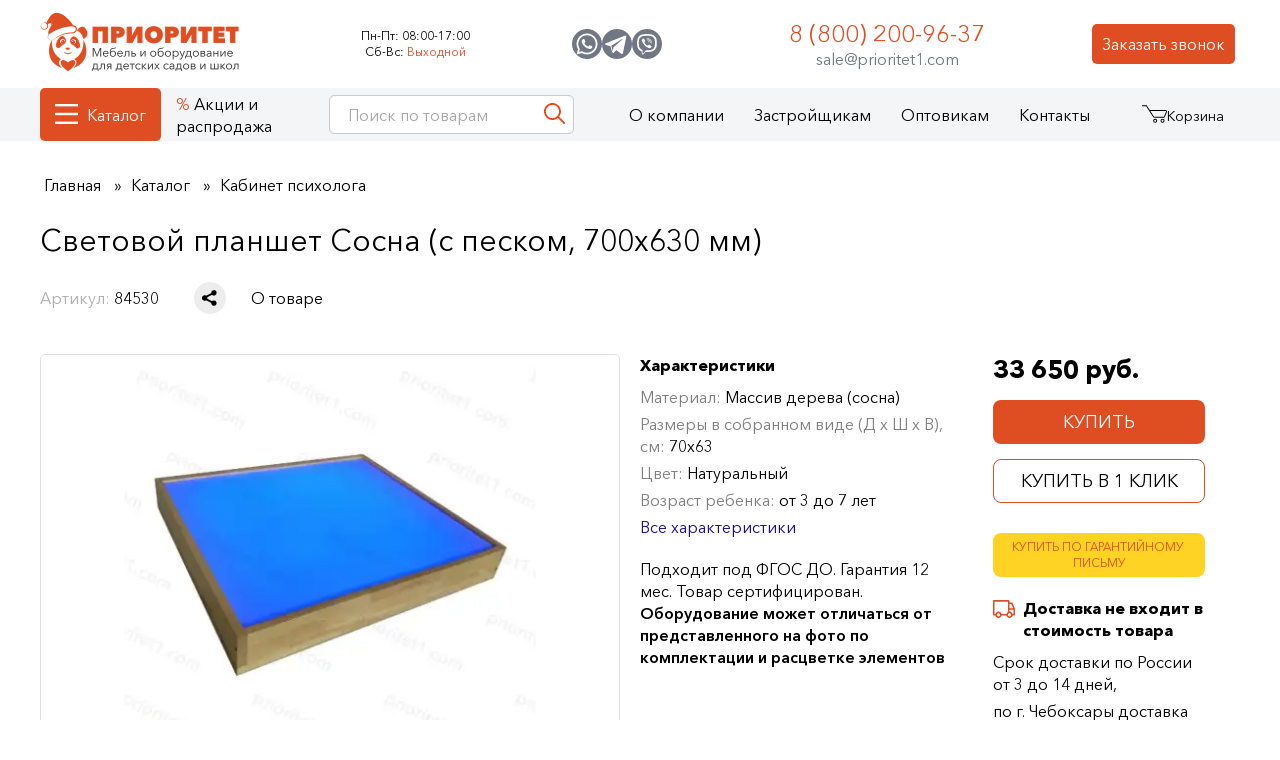

--- FILE ---
content_type: text/html; charset=UTF-8
request_url: https://prioritet1.com/katalog/svetovoj-planshet-sosna-s-peskom-700x630-mm
body_size: 18781
content:
<!DOCTYPE html><html lang="ru" class="no-js"><head itemscope itemtype="https://schema.org/WPHeader"><meta charset="UTF-8"><title itemprop="name">Световой планшет «Сосна» (с песком, 700x630 мм) купить в интернет-магазине в Москве</title><meta itemprop="description" name="description" content="Световой планшет «Сосна» (с песком, 700x630 мм) купить в интернет-магазине ➜ Приоритет по цене 33650 рублей ✔️ с гарантией от производителя. ✔️ Гарантируем высокое качество и оперативность исполнения заказа. Доставка по Москве и России, звоните ☎️ 8 (800) 200-96-37."><base href="https://prioritet1.com/"><link rel="canonical" href="https://prioritet1.com/katalog/svetovoj-planshet-sosna-s-peskom-700x630-mm"><meta name="viewport" content="width=device-width, initial-scale=1.0, minimum-scale=1.0, user-scalable=no, maximum-scale=1.0"><meta name="robots" content="index, follow"><link rel="preconnect" href="//www.googletagmanager.com" crossorigin><link rel="preconnect" href="//mc.yandex.ru" crossorigin><link rel="preconnect" href="//cdnjs.cloudflare.com" crossorigin><link rel="preconnect" href="//my.zadarma.com" crossorigin><meta name="format-detection" content="telephone=no"><meta name="cmsmagazine" content="918c8f14e47036201c9ff316c734e22f" /><meta property="og:title" content="Световой планшет «Сосна» (с песком, 700x630 мм) купить в интернет-магазине в Москве"/><meta property="og:description" content="Световой планшет «Сосна» (с песком, 700x630 мм) купить в интернет-магазине ➜ Приоритет по цене 33650 рублей ✔️ с гарантией от производителя. ✔️ Гарантируем высокое качество и оперативность исполнения заказа. Доставка по Москве и России, звоните ☎️ 8 (800) 200-96-37."/><meta property="og:image" content="https://prioritet1.com/assets/images/products/17142/svetovoj-planshet-sosna-s-peskom-700x630-mm.jpg"/><meta property="og:url" content= "https://prioritet1.com/katalog/svetovoj-planshet-sosna-s-peskom-700x630-mm" /><meta property="og:type" content="website"/><script type="application/ld+json"> { "@context": "https://schema.org", "@type": "Organization", "url": "https://prioritet1.com/", "address": [ { "@type": "PostalAddress", "addressLocality": "Москва, Россия", "postalCode": "127238", "streetAddress": "Дмитровское шоссе, дом 42" }, { "@type": "PostalAddress", "addressLocality": "Чебоксары, Россия", "postalCode": "428008", "streetAddress": "ул. Гагарина 55, офис 507" } ], "email": "sale@prioritet1.com", "name": "Приоритет", "telephone": "8 (800) 200-96-37" } </script><link rel="shortcut icon" href="favicon.svg" type="image/svg+xml"><script defer src="https://www.googletagmanager.com/gtag/js?id=UA-124893506-1"></script><script> window.dataLayer = window.dataLayer || []; function gtag(){ dataLayer.push(arguments);} gtag('js', new Date()); gtag('config', 'UA-124893506-1'); </script><script>(function(w,d,s,l,i){ w[l]=w[l]||[];w[l].push({ 'gtm.start': new Date().getTime(),event:'gtm.js'});var f=d.getElementsByTagName(s)[0], j=d.createElement(s),dl=l!='dataLayer'?'&l='+l:'';j.async=true;j.src= 'https://www.googletagmanager.com/gtm.js?id='+i+dl;f.parentNode.insertBefore(j,f); })(window,document,'script','dataLayer','GTM-PV7D8TL');</script><script src="https://dmp.one/sync?stock_key=3440faab21a695d6922e433edbdc32bd" async charset="UTF-8"></script><link rel="stylesheet" href="/css/main.min.css?v=171225_155304"><script> document.documentElement.className = document.documentElement.className.replace("no-js","js"); if ("ontouchstart" in document.documentElement) document.documentElement.className = document.documentElement.className.replace("no-touch", "touch"); </script><link rel="preload" as="image" href="/assets/image-cache/images/products/17142/svetovoj-planshet-sosna-s-peskom-700x630-mm.99ddd9e4.jpg" media="(max-width: 768px)"/><link rel="preload" as="image" href="/assets/image-cache/images/products/17142/svetovoj-planshet-sosna-s-peskom-700x630-mm.21f4476d.webp" media="(min-width: 769px)" /> <style type="text/css">.autoVisible {content-visibility: auto;}</style><script>easyCommConfig = {"ctx":"web","jsUrl":"\/assets\/components\/easycomm\/js\/web\/","cssUrl":"\/assets\/components\/easycomm\/css\/web\/","imgUrl":"\/assets\/components\/easycomm\/img\/web\/","actionUrl":"\/assets\/components\/easycomm\/action.php","reCaptchaSiteKey":""}</script><script>if (typeof mse2Config == "undefined") {mse2Config = {"cssUrl":"\/assets\/components\/msearch2\/css\/web\/","jsUrl":"\/assets\/components\/msearch2\/js\/web\/","actionUrl":"\/assets\/components\/msearch2\/action.php"};}if (typeof mse2FormConfig == "undefined") {mse2FormConfig = {};}mse2FormConfig["fa48896fc18c4e8e10f2c51be753fdb5a6e4ee05"] = {"autocomplete":"queries","queryVar":"query","minQuery":2,"pageId":1};</script></head><body class="id17142 pid23835 t5 lazy-loading " data-id="17142"><noscript><iframe src="https://www.googletagmanager.com/ns.html?id=GTM-PV7D8TL" height="0" width="0" style="display:none;visibility:hidden"></iframe><div class="noscript"> Для полной функциональности этого сайта необходимо включить JavaScript.<br/> Вот <!--noindex--><a rel="nofollow" target="_blank" href="https://www.enable-javascript.com/ru/" target="_blank" > инструкции, как включить JavaScript в вашем браузере</a><!--/noindex-->. </div></noscript><div><div class="bHeader__fixedTop"></div><header id="bHeader" class="bHeader"><div class="wrap bHeader__wrap"><div class="bHeader__l"><a href="/" class="logo bHeader__logo"><picture><source media="(max-width: 768px)" srcset="img/logo_cap-mobile.webp" width="120" height="36" ><img src="img/logo_cap-2.webp" width="199" height="59" alt="Приоритет" ></picture></a></div><div class="bSchedule "><div class="bSchedule__item"><div class="bSchedule__key">Пн-Пт:</div><div class="bSchedule__name">08:00-17:00</div></div><div class="bSchedule__item"><div class="bSchedule__key">Сб-Вс:</div><div class="bSchedule__name red">Выходной</div></div></div><div class="bHeader__call"><div><button>Заказать звонок</button></div></div><div class="icons"><div class="bPhone"><span class="bPhone__num roistat-phone-tel zphone"><a href="tel:88002009637">8 (800) 200-96-37</a></span><a href="mailto:sale@prioritet1.com" class="ml">sale@prioritet1.com</a></div></div><div data-insert="bSocials"></div><div class="bHeader__hamburger md btn-openn visible" data-target="bMenu_Mobile"></div><div class="bHeader__hamburger md btn-closee" data-target="bMenu_Mobile"></div></div></header><div class="bMenu__fixedTop"></div><nav class="bMenu_dev" id="navbar"><div class="bMenu__fixed fixed"><div class="wrap bMenu__wrap"><ul class="bMenu__list"><li class="first lv_1 parent active"><a href="/katalog" data-all="Все товары" class="katalog">Каталог</a><ul class=""><li class="first lv_2 active"><a href="#" data-href="/katalog" >Полный каталог</a></li><li class="lv_2"><a href="/tovary-v-nalichii-na-sklade" >Товары на складе</a><ul></ul></li><li class="lv_2"><a href="/new" >Новинки</a><ul></ul></li><li class="lv_2"><a href="#" data-href="/novosti/osnashaem-po-prikazu-ministerstva-prosvesheniya-rf-1057" >Приказ №1057</a></li><li class="lv_2"><a href="#" data-href="/novosti/chto-vklyuchaet-osnashenie-po-prikazu-minprosvesheniya-rf-838" >Приказ №838</a></li><li class="lv_2"><a href="#" data-href="/novosti/osnashenie-po-prikazu-ministerstva-prosvesheniya-rf-804" >Приказ №804</a></li><li class="lv_2"><a href="/v-reestre-minpromtorga" >В реестре Минпромторга </a><ul></ul></li><li class="lv_2 parent"><a href="/gotovye-kabinety" >Готовые кабинеты</a><ul class=""><li class="first lv_3"><a href="/gotovye-kabinety/kabinety-psihologa" >Кабинеты психолога</a></li><li class="lv_3"><a href="/gotovye-kabinety/gotovye-kabinety-logopeda" >Кабинеты логопеда</a></li><li class="lv_3"><a href="/gotovye-kabinety/gotovye-kabinety-lfk" >Кабинеты ЛФК</a></li><li class="lv_3"><a href="/gotovye-kabinety/gotovye-sensornye-komnaty" >Сенсорные комнаты</a></li><li class="lv_3"><a href="/gotovye-kabinety/gotovye-kabinety-reabilitacii" >Кабинеты реабилитации</a></li><li class="lv_3"><a href="#" data-href="/kabinet-truda" >Кабинет труда</a></li><li class="lv_3"><a href="#" data-href="/kabinet-obzr" >Кабинет ОБЗР</a></li><li class="last lv_3"><a href="#" data-href="/kabinet-rannego-razvitiya" >Кабинет раннего развития</a></li></ul></li><li class="lv_2"><a href="/agroklassy" >Агроклассы</a><ul></ul></li><li class="lv_2 parent"><a href="/ovz" >ОВЗ</a><ul class=""><li class="first lv_3"><a href="/ovz/zrr" >Для людей с зрр (задержкой речевого развития)</a></li><li class="lv_3"><a href="/ovz/dlya-razrabotki-verhnih-i-nizhnih-konechnostej" >Для разработки верхних и нижних конечностей</a></li><li class="lv_3"><a href="/ovz/ras" >Для людей с аутизмом</a></li><li class="lv_3"><a href="/ovz/dlya-pisma-alfavitom-brajlya" >Оборудование для слепых и слабовидящих </a></li><li class="lv_3"><a href="/ovz/narushenie-sluha" >Для детей с нарушением слуха</a></li><li class="lv_3"><a href="/ovz/oborudovanie-dlya-zanyatij-fizicheskoj-kulturoj-i-lfk-s-ovz" >Оборудование для занятий физической культурой</a></li><li class="last lv_3"><a href="/ovz/tiflotehnika" >Тифлотехника для незрячих и слабовидящих</a></li></ul></li><li class="lv_2 parent"><a href="/nacionalnye-proekty" >Национальные проекты</a><ul class=""><li class="first lv_3"><a data-href="/patrioticheskoe-vospitanie" >Патриотическое воспитание и региональный компонент</a></li><li class="lv_3"><a data-href="/finansovaya-gramotnost" >Финансовая грамотность</a></li><li class="lv_3"><a data-href="/robototehnika-fop" >Робототехника</a></li><li class="lv_3"><a data-href="/ekologiya" >Экологическое воспитание</a></li><li class="lv_3"><a data-href="/inostrannye-yazyki" >Иностранные языки</a></li><li class="lv_3"><a data-href="/muzvospitanie-fop" >Музыкальное воспитание</a></li><li class="lv_3"><a data-href="/katalog/osnovy-bezopasnosty-v-vbytu" >Основы безопасности в быту</a></li><li class="lv_3"><a href="/dobroshkola" >Доброшкола</a></li><li class="lv_3"><a href="/dostupnaya-sreda" >Доступная среда</a></li><li class="lv_3"><a href="/bespilotnie-aviacionnie-sistemi" >Беспилотные авиационные системы </a></li><li class="lv_3"><a href="/semejnye-tcennosti" >Семейные ценности</a></li><li class="lv_3"><a href="/kabinet-obzr" >Кабинет ОБЗР</a></li><li class="lv_3"><a href="/nachalnaya-voennaya-podgotovka" >Начальная военная подготовка</a></li><li class="lv_3"><a href="/kabinet-truda" >Кабинет труда</a></li><li class="lv_3"><a href="/kabinet-rannego-razvitiya" >Кабинет раннего развития</a></li><li class="last lv_3"><a href="/genii-mesta" >Гений места</a></li></ul></li><li class="column-break"></li><li class="lv_2 parent active"><a data-dopmobilelink="false">Детские сады</a><ul class=""><li class="first lv_3 active"><a href="#" data-href="/oborydovanie-dlya-kabineta-psihologa" >Кабинет психолога</a></li><li class="lv_3"><a href="#" data-href="/oborydovanie-dlya-kabineta-logopeda-v-detskiy-sad" >Кабинет логопеда</a></li><li class="lv_3"><a href="#" data-href="/kabinet-rannego-razvitiya" >Кабинет раннего развития</a></li><li class="lv_3"><a href="#" data-href="/gotovye-kabinety/gotovye-kabinety-reabilitacii" >Кабинеты реабилитации</a></li><li class="lv_3"><a href="#" data-href="/gotovye-kabinety/gotovye-kabinety-lfk" >Кабинеты ЛФК</a></li><li class="lv_3"><a href="#" data-href="/sensornaya-komnata" >Сенсорные комнаты</a></li><li class="lv_3"><a href="#" data-href="/agroklassy" >Агролаборатории</a></li><li class="lv_3"><a href="#" data-href="/robototehnika-dlya-detskogo-sada" >Кабинет робототехники и конструирования</a></li><li class="column-break"></li><li class="lv_3"><a href="#" data-href="/mebel-dlya-detskogo-sada?size=1-2 года - 2 гр.ран.возр." data-column="new">Мебель для детского сада</a></li><li class="lv_3"><a href="#" data-href="/taktilnye-paneli" >Тактильные панели</a></li><li class="lv_3"><a href="#" data-href="/bizibordy" >Бизиборды</a></li><li class="lv_3"><a href="#" data-href="/igrushki-dlya-detskogo-sada" >Игрушки</a></li><li class="lv_3"><a href="#" data-href="/sportivnoye-oborydovanie-dlya-detskogo-sada" >Спортивное оборудование</a></li><li class="lv_3"><a href="#" data-href="/muzikalnye-instrumenty-dlya-detskogo-sada" >Музыкальные инструменты</a></li><li class="last lv_3"><a href="#" data-href="/interaktivnoe-oborudovanie-dlya-detskogo-sada" >Интерактивное оборудование</a></li></ul></li><li class="column-break"></li><li class="lv_2 parent active"><a data-dopmobilelink="false">Школы</a><ul class=""><li class="first lv_3"><a href="#" data-href="/agroklassy" >Агроклассы</a></li><li class="lv_3 active"><a href="#" data-href="/oborydovanie-dlya-kabineta-psihologa" >Кабинет психолога</a></li><li class="lv_3"><a href="#" data-href="/oborydovanie-dlya-kabineta-logopeda-v-detskiy-sad" >Кабинет логопеда</a></li><li class="lv_3"><a href="#" data-href="/kabinet-obzr" >Кабинет ОБЗР</a></li><li class="lv_3"><a href="#" data-href="/kabinet-truda" >Кабинет труда</a></li><li class="lv_3"><a href="#" data-href="/gotovye-kabinety/gotovye-kabinety-lfk" >Кабинеты ЛФК</a></li><li class="lv_3"><a href="#" data-href="/sensornaya-komnata" >Сенсорные комнаты</a></li><li class="lv_3"><a href="#" data-href="/gotovye-kabinety/gotovye-kabinety-reabilitacii" >Кабинеты реабилитации</a></li><li class="lv_3"><a href="#" data-href="/robototehnika-dlya-detskogo-sada" >Кабинет робототехники и конструирования</a></li><li class="column-break"></li><li class="lv_3"><a href="#" data-href="/mebel-dlya-detskogo-sada?size=7-10%20лет" data-column="new">Мебель</a></li><li class="lv_3"><a href="#" data-href="/osnashenie-bibliotek/interaktivnoe-oborudovanie" >Интерактивное оборудование</a></li><li class="lv_3"><a href="#" data-href="/sportivnoye-oborydovanie-dlya-detskogo-sada" >Спортивное оборудование</a></li><li class="lv_3"><a href="#" data-href="/muzikalnye-instrumenty-dlya-detskogo-sada" >Музыкальные инструменты</a></li><li class="last lv_3"><a href="#" data-href="/bespilotnie-aviacionnie-sistemi" >Беспилотные авиационные системы</a></li></ul></li><li class="lv_2 parent"><a href="/osnashenie-bibliotek" >Библиотеки</a><ul class=""><li class="first lv_3"><a href="/osnashenie-bibliotek/stellazhi" >Стеллажи</a></li><li class="lv_3"><a href="/osnashenie-bibliotek/mebel" >Мебель</a></li><li class="lv_3"><a href="/osnashenie-bibliotek/oborudovanie-dlya-shahmatnogo-kabineta" >Шахматный кабинет</a></li><li class="lv_3"><a href="/osnashenie-bibliotek/stendy-i-molberty" >Стенды и мольберты</a></li><li class="last lv_3"><a href="/osnashenie-bibliotek/interaktivnoe-oborudovanie" >Интерактивное оборудование</a></li></ul></li><li class="lv_2 parent"><a href="/mebel-dlya-detskogo-sada" >Мебель</a><ul class=""><li class="first lv_3"><a href="/mebel-dlya-detskogo-sada/komplekty" >Комплекты</a></li><li class="lv_3"><a href="/mebel-dlya-detskogo-sada/igrovaya" >Игровая</a></li><li class="lv_3"><a href="/mebel-dlya-detskogo-sada/dlya-kabineta-psihologa" >Для кабинета психолога</a></li><li class="lv_3"><a href="/mebel-dlya-detskogo-sada/dlya-muzykalnogo-zala" >Для музыкального зала</a></li><li class="lv_3"><a href="/mebel-dlya-detskogo-sada/stoly" >Столы</a></li><li class="lv_3"><a href="/mebel-dlya-detskogo-sada/krovati" >Кровати</a></li><li class="lv_3"><a href="/mebel-dlya-detskogo-sada/stulya" >Стулья</a></li><li class="lv_3"><a href="/mebel-dlya-detskogo-sada/shkafchiki" >Шкафчики</a></li><li class="lv_3"><a href="/mebel-dlya-detskogo-sada/stellazhi" >Стеллажи</a></li><li class="lv_3"><a href="/mebel-dlya-detskogo-sada/stenki" >Стенки</a></li><li class="lv_3"><a href="/mebel-dlya-detskogo-sada/polki" >Полки</a></li><li class="lv_3"><a href="/mebel-dlya-detskogo-sada/komody" >Комоды</a></li><li class="lv_3"><a href="/mebel-dlya-detskogo-sada/tumby" >Тумбы</a></li><li class="lv_3"><a href="/mebel-dlya-detskogo-sada/ygolki" >Уголки</a></li><li class="lv_3"><a href="/mebel-dlya-detskogo-sada/skamyi" >Скамейки</a></li><li class="lv_3"><a href="/mebel-dlya-detskogo-sada/polotenechnicy" >Полотенечницы</a></li><li class="lv_3"><a href="/mebel-dlya-detskogo-sada/zerkala" >Зеркала</a></li><li class="lv_3"><a href="/mebel-dlya-detskogo-sada/informacionnye-stendy" >Стенды</a></li><li class="lv_3"><a href="/mebel-dlya-detskogo-sada/molberty-dlya-risovaniya" >Мольберты</a></li><li class="lv_3"><a href="/mebel-dlya-detskogo-sada/doski-dlya-risovaniya" >Доски для рисования</a></li><li class="lv_3 parent"><a href="/mebel-dlya-detskogo-sada/myagkaya-mebel" >Мягкая мебель</a><ul class=""><li class="first lv_4"><a href="/mebel-dlya-detskogo-sada/myagkaya-mebel/divany" >Диваны</a></li><li class="lv_4"><a href="/mebel-dlya-detskogo-sada/myagkaya-mebel/kresla" >Кресла</a></li><li class="lv_4"><a href="/mebel-dlya-detskogo-sada/myagkaya-mebel/domiki" >Домики</a></li><li class="lv_4"><a href="/mebel-dlya-detskogo-sada/myagkaya-mebel/myagkie-moduli-gorki" >Горки</a></li><li class="last lv_4"><a href="/mebel-dlya-detskogo-sada/myagkaya-mebel/banketki" >Банкетки</a></li></ul></li><li class="last lv_3"><a href="/mebel-dlya-detskogo-sada/sistemy-hraneniya" >Системы хранения</a></li></ul></li><li class="lv_2 parent"><a href="/ulichnoe-oborudovanie-dlya-detskih-ploshadok" >Уличное оборудование</a><ul class=""><li class="first lv_3"><a href="/ulichnoe-oborudovanie-dlya-detskih-ploshadok/vechnie-ploschadki" >Вечные площадки</a></li><li class="lv_3"><a href="/ulichnoe-oborudovanie-dlya-detskih-ploshadok/patrioticheskie-ploschadki" >Патриотические площадки</a></li><li class="lv_3"><a href="/ulichnoe-oborudovanie-dlya-detskih-ploshadok/turisticheskie-ploschadki " >Туристические площадки</a></li><li class="lv_3"><a href="/ulichnoe-oborudovanie-dlya-detskih-ploshadok/igrovye-ploshadki" >Детские площадки</a></li><li class="lv_3"><a href="/ulichnoe-oborudovanie-dlya-detskih-ploshadok/kosmicheskie-stantcii" >Космические станции</a></li><li class="lv_3"><a href="/ulichnoe-oborudovanie-dlya-detskih-ploshadok/muzykalnye-ploshadki" >Музыкальные площадки</a></li><li class="lv_3"><a href="/ulichnoe-oborudovanie-dlya-detskih-ploshadok/meteostanciya" >Детские метеостанции</a></li><li class="lv_3"><a href="/ulichnoe-oborudovanie-dlya-detskih-ploshadok/igrovye-kompleksy" >Игровые комплексы</a></li><li class="lv_3"><a href="/ulichnoe-oborudovanie-dlya-detskih-ploshadok/gorki" >Горки</a></li><li class="lv_3"><a href="/ulichnoe-oborudovanie-dlya-detskih-ploshadok/igrovye-makety" >Макеты</a></li><li class="lv_3"><a href="/ulichnoe-oborudovanie-dlya-detskih-ploshadok/mashinki" >Машинки</a></li><li class="lv_3"><a href="/ulichnoe-oborudovanie-dlya-detskih-ploshadok/lazy" >Лазы</a></li><li class="lv_3"><a href="/ulichnoe-oborudovanie-dlya-detskih-ploshadok/pesochnicy" >Песочницы</a></li><li class="lv_3"><a href="/ulichnoe-oborudovanie-dlya-detskih-ploshadok/igrovye-domiki" >Домики</a></li><li class="lv_3"><a href="/ulichnoe-oborudovanie-dlya-detskih-ploshadok/igrovye-formy" >Формы</a></li><li class="lv_3"><a href="/ulichnoe-oborudovanie-dlya-detskih-ploshadok/kanatnye-kompleksy" >Канатные комплексы</a></li><li class="lv_3"><a href="/ulichnoe-oborudovanie-dlya-detskih-ploshadok/kanatnye-karyseli" >Канатные карусели</a></li><li class="lv_3"><a href="/ulichnoe-oborudovanie-dlya-detskih-ploshadok/kacheli" >Качели</a></li><li class="lv_3"><a href="/ulichnoe-oborudovanie-dlya-detskih-ploshadok/kachalka-balansir" >Качалки балансиры</a></li><li class="lv_3"><a href="/ulichnoe-oborudovanie-dlya-detskih-ploshadok/karuseli" >Карусели</a></li><li class="lv_3"><a href="/ulichnoe-oborudovanie-dlya-detskih-ploshadok/kachalka-na-pruzhine" >Качалки на пружине</a></li><li class="lv_3"><a href="/ulichnoe-oborudovanie-dlya-detskih-ploshadok/ograjdeniya" >Ограждения</a></li><li class="lv_3"><a href="/ulichnoe-oborudovanie-dlya-detskih-ploshadok/arki" >Арки</a></li><li class="lv_3 parent"><a href="/ulichnoe-oborudovanie-dlya-detskih-ploshadok/sportivnoye" >Спортивное оборудование для детских площадок</a><ul class=""><li class="first lv_4"><a href="/ulichnoe-oborudovanie-dlya-detskih-ploshadok/sportivnoye/trenajery" >Тренажеры</a></li><li class="lv_4"><a href="/ulichnoe-oborudovanie-dlya-detskih-ploshadok/sportivnoye/brusya" >Брусья</a></li><li class="lv_4"><a href="/ulichnoe-oborudovanie-dlya-detskih-ploshadok/sportivnoye/turniki" >Турники</a></li><li class="lv_4"><a href="/ulichnoe-oborudovanie-dlya-detskih-ploshadok/sportivnoye/skamya-dlya-pressa" >Скамьи для пресса</a></li><li class="lv_4"><a href="/ulichnoe-oborudovanie-dlya-detskih-ploshadok/sportivnoye/gimnasticheskie-stenki" >Гимнастические шведские стенки</a></li><li class="lv_4"><a href="/ulichnoe-oborudovanie-dlya-detskih-ploshadok/sportivnoye/rukohody" >Рукоходы</a></li><li class="lv_4"><a href="/ulichnoe-oborudovanie-dlya-detskih-ploshadok/sportivnoye/kompleksy" >Спортивные комплексы</a></li><li class="lv_4"><a href="/ulichnoe-oborudovanie-dlya-detskih-ploshadok/sportivnoye/krossfit" >Кроссфит</a></li><li class="lv_4"><a href="/ulichnoe-oborudovanie-dlya-detskih-ploshadok/sportivnoye/bym-brevna" >Бум-бревна для детского сада</a></li><li class="lv_4"><a href="/ulichnoe-oborudovanie-dlya-detskih-ploshadok/sorevnovatelnie-moduli" >Соревновательные модули</a></li><li class="last lv_4"><a href="/ulichnoe-oborudovanie-dlya-detskih-ploshadok/sportivnoye/detskaya-polosa-prepyatstvij" >Детская полоса препятствий</a></li></ul></li><li class="lv_3"><a href="/ulichnoe-oborudovanie-dlya-detskih-ploshadok/besedki" >Беседки</a></li><li class="lv_3"><a href="/ulichnoe-oborudovanie-dlya-detskih-ploshadok/verandy" >Веранды</a></li><li class="lv_3"><a href="/ulichnoe-oborudovanie-dlya-detskih-ploshadok/stoly" >Столы</a></li><li class="lv_3"><a href="/ulichnoe-oborudovanie-dlya-detskih-ploshadok/skameyki" >Скамейки</a></li><li class="lv_3"><a href="/ulichnoe-oborudovanie-dlya-detskih-ploshadok/pdd-ploshadki-avtogorodki" >ПДД площадки (автогородки)</a></li><li class="last lv_3"><a href="/ulichnoe-oborudovanie-dlya-detskih-ploshadok/detskie-agro-ploschadki" >Агро площадки</a></li></ul></li><li class="last lv_2 parent"><a href="/interaktivnoe-oborudovanie-dlya-detskogo-sada" >Интерактивное оборудование</a><ul class=""><li class="first lv_3"><a href="/interaktivnoe-oborudovanie-dlya-detskogo-sada/kompleksy" >Интерактивные комплексы</a></li><li class="lv_3"><a href="/interaktivnoe-oborudovanie-dlya-detskogo-sada/interaktivnye-logopedicheskie-kompleksy" >Интерактивные логопедические комплексы</a></li><li class="lv_3"><a href="/interaktivnoe-oborudovanie-dlya-detskogo-sada/skalodromy" >Скалодром</a></li><li class="lv_3"><a href="/interaktivnoe-oborudovanie-dlya-detskogo-sada/interaktivnye-suhie-bassejny" >Интерактивные сухие бассейны</a></li><li class="lv_3"><a href="/interaktivnoe-oborudovanie-dlya-detskogo-sada/pesochnicy" >Песочницы</a></li><li class="lv_3"><a href="/interaktivnoe-oborudovanie-dlya-detskogo-sada/doski" >Доски</a></li><li class="lv_3"><a href="/interaktivnoe-oborudovanie-dlya-detskogo-sada/aksessuary-dlya-interaktivnykh-dosok" >Аксессуары</a></li><li class="lv_3"><a href="/interaktivnoe-oborudovanie-dlya-detskogo-sada/programmy" >Программы для интерактивных досок и столов</a></li><li class="lv_3"><a href="/interaktivnoe-oborudovanie-dlya-detskogo-sada/poly" >Полы</a></li><li class="lv_3"><a href="/interaktivnoe-oborudovanie-dlya-detskogo-sada/steny" >Стены</a></li><li class="lv_3"><a href="/interaktivnoe-oborudovanie-dlya-detskogo-sada/paneli" >Панели</a></li><li class="lv_3"><a href="/interaktivnoe-oborudovanie-dlya-detskogo-sada/stoly" >Столы</a></li><li class="lv_3"><a href="/interaktivnoe-oborudovanie-dlya-detskogo-sada/bizibordy" >Интерактивные бизиборды</a></li><li class="lv_3"><a data-href="/interaktivnoe-oborudovanie-dlya-detskogo-sada/multstudii" >Мультстудии</a></li><li class="lv_3"><a href="/interaktivnoe-oborudovanie-dlya-detskogo-sada/interaktivnie-zoopark" >Интерактивный зоопарк</a></li><li class="lv_3"><a href="/interaktivnoe-oborudovanie-dlya-detskogo-sada/party" >Парты</a></li><li class="last lv_3"><a href="/interaktivnoe-oborudovanie-dlya-detskogo-sada/infomacionnye-kioski" >Информационные киоски</a></li></ul></li></ul></li><li class="lv_1"><a href="/aktcii" >Акции и распродажа</a></li><li class="lv_1 parent"><span id="aboutlink">О компании</span><ul class=""><li class="first lv_2"><a href="#" data-href="/o-kompanii" >О компании</a></li><li class="lv_2"><a href="#" data-href="/nashe-proizvodstvo" >Производство</a></li><li class="lv_2"><a href="#" data-href="/sertifikatyi" >Сертификаты</a></li><li class="lv_2"><a href="#" data-href="/blog" >Блог</a></li><li class="lv_2"><a href="#" data-href="/vopros-otvet" >Вопрос-ответ</a></li><li class="lv_2"><a href="#" data-href="/registraciya-proekta" >Зарегистрировать проект</a></li><li class="lv_2"><a href="#" data-href="/otzyivyi-ot-klientov" >Отзывы от клиентов</a></li><li class="lv_2"><a href="#" data-href="/audiootzyivyi" >Аудиоотзывы</a></li><li class="lv_2"><a href="#" data-href="/videootzyvy" >Видеоотзывы</a></li><li class="lv_2"><a href="#" data-href="/otzyivyi-s-instagram" >Отзывы из соцсетей</a></li><li class="lv_2"><a href="#" data-href="/myi-na-portale-postavshhikov" >Мы на портале поставщиков</a></li><li class="lv_2"><a href="#" data-href="/my-v-marketplejsah" >Мы в маркетплейсах</a></li><li class="lv_2"><a href="#" data-href="/dostavka" >Доставка</a></li><li class="lv_2"><a href="#" data-href="/oplata" >Оплата</a></li><li class="lv_2"><a href="#" data-href="/upakovka" >Упаковка товаров</a></li><li class="lv_2"><a href="#" data-href="/garantiya" >Гарантия на товары</a></li><li class="lv_2"><a href="#" data-href="/vozvrat" >Возврат и обмен товаров</a></li><li class="lv_2"><a href="#" data-href="/kak-sdelat-zakaz" >Как сделать заказ</a></li><li class="lv_2"><a href="#" data-href="/diplomyi-i-nagradyi" >Дипломы и награды</a></li><li class="lv_2"><a href="#" data-href="/nashi-vypolnennye-proekty" >Выполненные проекты</a></li><li class="lv_2"><a href="#" data-href="/novosti" >Новости</a></li><li class="last lv_2"><a href="#" data-href="/videoobzory-tovarov" >Видео</a></li></ul></li><li class="lv_1"><a href="#" data-href="/zastrojschikam" >Застройщикам</a></li><li class="lv_1"><a href="#" data-href="/optovikam" >Оптовикам</a></li><li class="last lv_1"><a href="#" data-href="/kontaktyi" >Контакты</a></li></ul><div class="bHeader__search"><div class="bHeader__search__t md"><button class="bHeader__search__close btn-close" data-target="bHeader__search"></button></div><form action="/" method="get" class="well msearch2"><input type="text" class="form-control ui-autocomplete-input" name="query" placeholder="Поиск по товарам" value="" autocomplete="off"><button type="submit" class="btn"><span class="icon__out"><svg class="icon icon-search"><use xlink:href="img/sprite.svg#search"></use></svg></span></button></form><script type="application/ld+json"> { "@context": "https://schema.org", "@type": "WebSite", "url": "https://prioritet1.com/", "potentialAction": { "@type": "SearchAction", "target": "https://prioritet1.com/?query={query}", "query": "required" } } </script></div><div class="headerCart"><a href="/cart" id="msMiniCart" class="msMiniCart full bHeader__md"><div class="mini-cart"><div class="icon__out"><svg class="icon icon-cart"><use xlink:href="img/sprite.svg#cart"></use></svg><div class="basket-counter"><s class="ms2_total_count not_empty"></s></div></div><span class="msMiniCart__title">Корзина</span></div></a><div class="cart_products"><div class="items"></div></div></div><div class="bSearchResults"></div></div></div></nav><div class="bOverlay"></div><div class="bCrumbs"><div class="bCrumbs__wrap wrap"><ol class="breadcrumb" itemscope itemtype="http://schema.org/BreadcrumbList"><li itemprop="itemListElement" itemscope itemtype="http://schema.org/ListItem"><a href="/" itemprop="item"><span itemprop="name">Главная</span><meta itemprop="position" content="1"></a></li><li itemprop="itemListElement" itemscope itemtype="http://schema.org/ListItem"><a href="/katalog" itemprop="item"><span itemprop="name">Каталог</span><meta itemprop="position" content="2"></a></li><li itemprop="itemListElement" itemscope itemtype="http://schema.org/ListItem"><a href="/oborydovanie-dlya-kabineta-psihologa" itemprop="item"><span itemprop="name">Кабинет психолога</span><meta itemprop="position" content="3"></a></li></ol></div></div><div class="bTitle"><div class="wrap bTitle__wrap"><h1 class="title">Световой планшет Сосна (с песком, 700x630 мм)</h1></div></div><div class="bMenu_Mobile"><form data-key="fa48896fc18c4e8e10f2c51be753fdb5a6e4ee05" action="/" method="get" class="well msearch2"><input type="text" class="form-control" name="query" placeholder="Поиск по товарам" value="" /><button type="submit" class="btn"><span class="icon__out"><svg class="icon icon-search"><use xlink:href="img/sprite.svg#search"></use></svg></span></button></form><div class="menu"></div><div class="bMenu_Mobile_footer"><div class="bHeader__call mobile"><div><button>Заказать звонок</button></div></div><div class="bSchedule mobile"><div class="bSchedule__item"><div class="bSchedule__key">Пн-Пт:</div><div class="bSchedule__name">08:00-17:00</div></div><div class="bSchedule__item"><div class="bSchedule__key">Сб-Вс:</div><div class="bSchedule__name red">Выходной</div></div></div></div></div><div itemscope itemtype="http://schema.org/Product"><meta itemprop="name" content="Световой планшет Сосна (с песком, 700x630 мм)" /><div class="bCard"><div class="wrap bCard__wrap"><div id="msProduct" class="bCard__block"><div class="bCard__tt"><div class="bCard__article"><span>Артикул:</span> 84530</div><button class="ya-share2" data-curtain data-shape="round" data-limit="0" data-more-button-type="short" data-services="messenger,vkontakte,facebook,odnoklassniki,telegram,twitter,viber,whatsapp"></button><div data-target="content1">О товаре</div><div class="bsCard__md__stickers"></div></div><div class="bCard__block__in"><div class="bCard__l"><div class="bCard__gallery"><div class="bCard__gallery__for"><!--noindex--><a rel="nofollow" target="_blank" data-fancybox="responsive" data-src="/assets/images/products/17142/svetovoj-planshet-sosna-s-peskom-700x630-mm.jpg" class="bCard__gallery__for__img" itemtype="http://schema.org/ImageObject"><meta itemprop="name" content="Световой планшет «Сосна» (с песком, 700x630 мм)" /><img src="/assets/image-cache/images/products/17142/svetovoj-planshet-sosna-s-peskom-700x630-mm.dabfac00.jpg" srcset="/assets/image-cache/images/products/17142/svetovoj-planshet-sosna-s-peskom-700x630-mm.dabfac00.jpg 412w, /assets/image-cache/images/products/17142/svetovoj-planshet-sosna-s-peskom-700x630-mm.21f4476d.webp" sizes="(max-width: 768px) 412px, 578px" width="412" height="412" alt="Световой планшет «Сосна» (с песком, 700x630 мм)" itemprop="image" fetchpriority="high"></a><!--/noindex--></div><div class="bCard__gallery__b"><div class="bCard__gallery__nav"><img src="/assets/cache_image/products/17142/small/svetovoj-planshet-sosna-s-peskom-700x630-mm_106x70_d9c.webp" width="106" height="70" loading="lazy" alt="Световой планшет «Сосна» (с песком, 700x630 мм)"></div></div></div></div><div class="bCard__r"><div class="bCard__r__block" itemprop="offers" itemscope itemtype="http://schema.org/Offer"><meta itemprop="availability" content="https://schema.org/InStock" /><div itemprop="hasMerchantReturnPolicy" itemtype="https://schema.org/MerchantReturnPolicy" itemscope><meta itemprop="applicableCountry" content="RU" /><meta itemprop="returnPolicyCategory" content="https://schema.org/MerchantReturnFiniteReturnWindow" /><meta itemprop="merchantReturnDays" content="14" /><meta itemprop="returnMethod" content="https://schema.org/ReturnByMail" /><meta itemprop="returnFees" content="https://schema.org/FreeReturn" /></div><div itemprop="shippingDetails" itemtype="https://schema.org/OfferShippingDetails" itemscope><div itemprop="shippingRate" itemtype="https://schema.org/MonetaryAmount" itemscope><meta itemprop="value" content="0" /><meta itemprop="currency" content="RUB" /></div><div itemprop="shippingDestination" itemtype="https://schema.org/DefinedRegion" itemscope><meta itemprop="addressCountry" content="RU" /></div><div itemprop="deliveryTime" itemtype="https://schema.org/ShippingDeliveryTime" itemscope><div itemprop="handlingTime" itemtype="https://schema.org/QuantitativeValue" itemscope><meta itemprop="minValue" content="0" /><meta itemprop="maxValue" content="1" /><meta itemprop="unitCode" content="DAY" /></div><div itemprop="transitTime" itemtype="https://schema.org/QuantitativeValue" itemscope><meta itemprop="minValue" content="1" /><meta itemprop="maxValue" content="14" /><meta itemprop="unitCode" content="DAY" /></div></div></div><div class="bCard__cost" itemprop="price" content="33650"> 33 650 руб. </div><meta itemprop="priceValidUntil" content="2027-01-21"><meta itemprop="priceCurrency" content="RUB" /><form class="ms2_form" method="post"><input type="hidden" name="id" value="17142"/><input type="hidden" name="isOldPrice" class="hide" value="1"/><input type="number" name="count" id="product_price" class="hide" value="1"/><input type="hidden" name="options[price]" value="33650" /><input type="hidden" name="options[description]" value="" /><input type="hidden" name="pagetitle" value="Световой планшет Сосна (с песком, 700x630 мм)"><input type="hidden" name="category" value="Кабинет психолога"><button type="submit" class="btn bCard__btn" name="ms2_action" value="cart/add">Купить</button><button type="button" class="btn bCard__btnQuick">Купить в 1 клик</button></form></div><div class="bCard__rb"><button type="button" class="btn bCard__btnGarant">Купить по гарантийному <br>письму</button><div class="bCard__rb_item bCard__rb_delivery">Доставка не входит в стоимость товара</div><div class="bCard__rb__text">Срок доставки по России от 3 до 14 дней, <span>по г. Чебоксары доставка бесплатная от 1 дня</span></div><div class="bCard__rb_item bCard__rb_textonly bCard__rb_link" id="calc_delivery">Рассчитать <br>стоимость доставки</div></div></div><div class="bCard__c"><div class="bCard__features__title">Характеристики</div><ul class="bCard__features"><li><span>Материал: </span><span>Массив дерева (сосна)</span></li><li><span>Размеры в собранном виде (Д х Ш х В), см: </span><span>70х63</span></li><li><span>Цвет: </span><span>Натуральный</span></li><li><span>Возраст ребенка: </span><span>от 3 до 7 лет</span></li></ul><div class="bCard__features__more" data-target="features1">Все характеристики</div><div class="bCard__desc">Подходит под ФГОС ДО. Гарантия 12 мес. Товар сертифицирован. <span>Оборудование может отличаться от представленного на фото по комплектации и расцветке элементов</span></div></div></div></div></div></div><div class="tabs_wrapper tabs_wrapper_new wrap"><div class="tabs"><div class="tab_first" data-prop="content1">Описание</div><div class="tab_second" data-prop="features1">Полные характеристики</div><div class="tab_fourth" data-prop="faq1">Вопрос-ответ</div><div class="tab_third " data-prop="reviews1">Отзывы</div></div><div class="contents autoVisible"><div class="content_first" id="content" itemprop="description"><div class="bCard__content content"><div class="ac" id="plinks"><button type="button" class="btn btn2 bCard__btnTechnicalTask">Получить техническое задание</button></div><p>Подходит по&nbsp;<strong>приказу №804</strong></p><p>4.4.13. Набор для игр с песком</p><h2>Описание планшета</h2><p>Световой планшет (70х63) &ndash; это оборудование для игровой терапии и улучшения психологического состояния маленьких детей. Представляет собой большой планшет с цветной подсветкой, которая понравится каждому ребенку. Дети с увлечением играют с песком и незаметно развивают полезные навыки.</p><p>Особенности:</p><ul><li>Планшет подходит для детских учреждений: школ, садов, центров развития и реабилитации. Размер рассчитан на коллективные занятия.</li><li>Планшет сделан из натурального дерева: сосна имеет гибкую структуру и нежный оттенок древесины. Дерево отшлифовано и покрашено лаком. Имеет высокие бортики, за которые не высыпается песок. Дно выложено прочным стеклом, которое легко пропускает подсветку и не меняет цвета.</li><li>Планшет оснащен цветной подсветкой, которая насчитывает 16 разных цветов. Имеет приятный свет, который не влияет на детские глаза. Управляется дистанционным пультом.</li><li>Занятия с планшетом помогают развить мелкую моторику, психологическую уверенность, спокойствие и даже цветовое восприятие детей.</li></ul><h2>Что входит в комплект</h2><ul><li>Световой планшет;</li><li>Электронный пульт;</li><li>Песок.</li></ul><h2>Методические рекомендации к планшету</h2><ul><li>Пусть ребята положат руки в планшет, сожмут и пропустят через пальчики песок.</li><li>Предложите нарисовать рисунок, используя ладошки и пальчики.</li><li>Сделайте фигуру при помощи формочек и лопатки.</li></ul></div></div><div class="content_second" id="feature" data-prop="feature"><div><h2>Характеристики</h2><ul class="bCard__features"><li><span>Материал: </span><span>Массив дерева (сосна)</span></li><li><span>Размеры в собранном виде (Д х Ш х В), см: </span><span>70х63</span></li><li><span>Цвет: </span><span>Натуральный</span></li><li><span>Возраст ребенка: </span><span>от 3 до 7 лет</span></li><li><span>Дополнительно: </span><span>Гарантия 12 мес. Товар сертифицирован. Оборудование может отличаться от представленного на фото по комплектации и расцветке элементов</span></li></ul></div></div><div class="content_third bBlock--slider" id="reviews"><h2>Отзывы</h2><div class="bCard__rw swiper-container inner-tabs"><div class="bReview__info"><div class="ac" id="mobile"><button type="button" class="btn btn2 bReview__btn">Написать отзыв</button></div></div><div class="swiper-wrapper destroy"></div></div></div><div class="content_fourth bBlock--slider" id="faq"><h2>Часто задаваемые вопросы</h2><div class="bQA__block" itemscope itemtype="http://schema.org/FAQPage"><div class="bQA__md" itemscope itemprop="mainEntity" itemtype="https://schema.org/Question"><div class="bQA__md__t" itemprop="name">Как осуществляется доставка?</div><div class="bQA__md__b" itemscope itemprop="acceptedAnswer" itemtype="https://schema.org/Answer"><div itemprop="text"><p>Доставка товаров осуществляется по всей России транспортными компаниями Деловые Линии, ПЭК, КИТ, Байкал Сервис, Энергия, СДЭК, Почтой России. Сроки доставки составляют от 3 до 14 дней. Стоимость зависит от габаритов товара, адреса получателя и способа доставки.</p></div></div></div><div class="bQA__md" itemscope itemprop="mainEntity" itemtype="https://schema.org/Question"><div class="bQA__md__t" itemprop="name">Как оплатить заказ?</div><div class="bQA__md__b" itemscope itemprop="acceptedAnswer" itemtype="https://schema.org/Answer"><div itemprop="text"><p>Для юридических лиц и госучреждений предусмотрена оплата через расчетный счет. Физические лица могут оплатить заказ в интернет-банке или в мобильном приложении своего банка по нашим реквизитам. Оплатить заказ можно как полной и частичной предоплатой, так и после получения груза.</p></div></div></div><div class="bQA__md" itemscope itemprop="mainEntity" itemtype="https://schema.org/Question"><div class="bQA__md__t" itemprop="name">Есть ли сертификат на изделие?</div><div class="bQA__md__b" itemscope itemprop="acceptedAnswer" itemtype="https://schema.org/Answer"><div itemprop="text"><p>Продукция компании проходит строгий контроль качества, полное соответствие которому подтверждено сертификатами установленного образца (ФГОС). Сертификаты соответствия предоставляются клиенту при первом требовании и высылаются вместе с товаром.</p></div></div></div><div class="bQA__md" itemscope itemprop="mainEntity" itemtype="https://schema.org/Question"><div class="bQA__md__t" itemprop="name">Можно ли приобрести товар через госзакупки и аукционы?</div><div class="bQA__md__b" itemscope itemprop="acceptedAnswer" itemtype="https://schema.org/Answer"><div itemprop="text"><p>Мы сотрудничаем с государственными учреждениями, детскими садами и школами, поэтому участвуем в различных аукционах и торгах по 44-ФЗ и 223-ФЗ. Мы зарегистрированы на площадках ТЭК-Торг, ПИК и ЕАСУЗ, РТС-тендер, Единая электронная торговая площадка, региональные сайты малых закупок и другие.</p></div></div></div><div class="bQA__md" itemscope itemprop="mainEntity" itemtype="https://schema.org/Question"><div class="bQA__md__t" itemprop="name">Какие сроки изготовления?</div><div class="bQA__md__b" itemscope itemprop="acceptedAnswer" itemtype="https://schema.org/Answer"><div itemprop="text"><p>Сроки изготовления зависят от сложности изделий и от загруженности производства. В среднем производство наших стандартных изделий занимает 2 недели, нестандартных &ndash; до месяца. Если товар есть в наличии, он высылается клиенту сразу после оплаты.</p></div></div></div><div class="bQA__md" itemscope itemprop="mainEntity" itemtype="https://schema.org/Question"><div class="bQA__md__t" itemprop="name">Есть ли гарантия на товары?</div><div class="bQA__md__b" itemscope itemprop="acceptedAnswer" itemtype="https://schema.org/Answer"><div itemprop="text"><p>Гарантия от производителя составляет 12 месяцев. Срок гарантии рассчитывается с даты приёмки товара покупателем. Для сохранения гарантийного срока важна правильная эксплуатация и соблюдение правил транспортировки и хранения. Компания не несет ответственности за повреждения, появившиеся в результате действий служб доставки.</p></div></div></div><div class="bQA__md" itemscope itemprop="mainEntity" itemtype="https://schema.org/Question"><div class="bQA__md__t" itemprop="name">Можно ли вернуть или обменять товар?</div><div class="bQA__md__b" itemscope itemprop="acceptedAnswer" itemtype="https://schema.org/Answer"><div itemprop="text"><p>Компания полностью соблюдает закон РФ &laquo;О защите прав потребителя&raquo;, поэтому клиент может вернуть или обменять продукцию при соблюдении условий сохранности товарного вида, отсутствии повреждений и наличии документов о покупке в течение 14 дней.</p></div></div></div><div class="bQA__md" itemscope itemprop="mainEntity" itemtype="https://schema.org/Question"><div class="bQA__md__t" itemprop="name">Соответствует ли товар Санпин и ФГОС РФ?</div><div class="bQA__md__b" itemscope itemprop="acceptedAnswer" itemtype="https://schema.org/Answer"><div itemprop="text"><p>Вся производимая нами продукция подходит под Федеральный государственный образовательный стандарт (ФГОС), а также сертифицирована и соответствует ГОСТ.</p></div></div></div><div class="bQA__md" itemscope itemprop="mainEntity" itemtype="https://schema.org/Question"><div class="bQA__md__t" itemprop="name">Что нужно проверить при получении заказа?</div><div class="bQA__md__b" itemscope itemprop="acceptedAnswer" itemtype="https://schema.org/Answer"><div itemprop="text"><p>При получении груза проверьте целостность товарной упаковки и самого товара, наличие всех документов и сертификатов, убедитесь в отсутствии внешних и механических повреждений изделия. При наличии повреждений сфотографируйте товар или сделайте видеозапись вскрытия грузового места в присутствии сотрудников ТК, составляйте Акт, в котором опишите обнаруженные нарушения.</p></div></div></div></div></div></div></div><div class="wrap"><div class="also"><ul class="bCatalog__bSmallMenu__list"><li class="bCatalog__bSmallMenu__item lv1"><!--noindex--><a rel="nofollow" target="_blank" href="/igrushki-dlya-detskogo-sada/katalki">игрушка каталка</a><!--/noindex--></li><li class="bCatalog__bSmallMenu__item lv1"><a href="/igrushki-dlya-detskogo-sada/nabory-dlya-risovaniya-na-vode-ebru">набор для эбру</a></li><li class="bCatalog__bSmallMenu__item lv1"><a href="/muzikalnye-instrumenty-dlya-detskogo-sada">музыкальный инструмент детский</a></li><li class="bCatalog__bSmallMenu__item lv1"><a href="/robototehnika-dlya-detskogo-sada/lego-education/detaly-zapchasti">детали для лего</a></li><li class="bCatalog__bSmallMenu__item lv1"><a href="/ulichnoe-oborudovanie-dlya-detskih-ploshadok/gorki ">детские горки</a></li><li class="bCatalog__bSmallMenu__item lv1"><a href="/ulichnoe-oborudovanie-dlya-detskih-ploshadok/igrovye-ploshadki ">игровые площадки для детей</a></li></ul></div></div><div class="bBlock0 bBlock--c bBlock--c1 autoVisible"><div class="wrap bBlock__wrap"><div class="bBlock__t"><span class="bBlock__title bold">Похожие товары</span></div><div class="bBlock__wrapper-block1"><div class="swiper-container-similar"><div class="bBlock__block"><div class="bsCard__md bsCard__md__19"><div class="bsCard__md__wrap" itemprop="isRelatedTo" itemscope itemtype="http://schema.org/Product"><div class="bsCard__md__link"><div class="bsCard__md__img"><img src="/assets/cache_image/products/1040/svetovoj-planshet-dlya-risovaniya-peskom-prioritet_195x130_6fa.webp" width="195" height="130" alt="Световой планшет для рисования песком «Приоритет»" itemprop="image" loading="lazy"></div><div class="bsCard__md__info"><div class="bsCard__md__star bsCard__md__star--10"></div><div class="ec-stars-wrapper" style='display:flex;'><div class="ec-stars-wrapper2"><div class="ec-stars"><span style="width: 104.167%"></span></div></div></div><div class="bsCard__md__content"><div class="bsCard__md__content2"><div class="bsCard__md__content3"><a href="/katalog/svetovoj-planshet-dlya-risovaniya-peskom-prioritet" class="bsCard__md__title" itemprop="url">Световой планшет для рисования песком Приоритет</a><meta itemprop="name" content="Световой планшет для рисования песком Приоритет"></div><div class="bsCard__md__wrapper-freeDelivery-btnCart"><div class="bsCard__md__b"><div class="bsCard__md__cost__wrap"><div class="bsCard__md__cost__wrap_block"><div class="bsCard__md__cost" itemscope itemprop="offers" itemtype="http://schema.org/Offer"> 10 690 руб. <meta itemprop="price" content="10690"><meta itemprop="priceCurrency" content="RUB"><meta itemprop="availability" content="http://schema.org/InStock" /></div></div></div></div><div class="bsCard__md__btnCart__wrap"><form method="post" class="ms2_form canbuy"><button type="submit" class="btn bsCard__md__btn" name="ms2_action" value="cart/add"><svg class="icon icon-cart2"><use xlink:href="img/sprite.svg#cart2"></use></svg></button><input type="hidden" name="id" value="1040"><input type="hidden" name="count" value="1"><input type="hidden" name="pagetitle" value="Световой планшет для рисования песком Приоритет"><input type="hidden" name="category" value="Кабинет психолога"><input type="hidden" name="options[price]" value="10690"></form></div></div></div></div></div></div></div></div><div class="bsCard__md bsCard__md__19"><div class="bsCard__md__wrap" itemprop="isRelatedTo" itemscope itemtype="http://schema.org/Product"><div class="bsCard__md__link"><div class="bsCard__md__img"><img src="/assets/cache_image/products/2260/svetovoj-planshet-dlya-risovaniya-peskom-s-otsekom-prioritet-naturalnyj-1_195x130_6fa.webp" width="195" height="130" alt="Световой планшет для рисования песком с отсеком «Приоритет»" itemprop="image" loading="lazy"></div><div class="bsCard__md__info"><div class="bsCard__md__star bsCard__md__star--10"></div><div class="ec-stars-wrapper" style='display:flex;'><div class="ec-stars-wrapper2"><div class="ec-stars"><span style="width: 104.167%"></span></div></div></div><div class="bsCard__md__content"><div class="bsCard__md__content2"><div class="bsCard__md__content3"><a href="/katalog/svetovoj-planshet-dlya-risovaniya-peskom-s-otsekom-prioritet" class="bsCard__md__title" itemprop="url">Световой планшет для рисования песком с отсеком Приоритет</a><meta itemprop="name" content="Световой планшет для рисования песком с отсеком Приоритет"></div><div class="bsCard__md__wrapper-freeDelivery-btnCart"><div class="bsCard__md__b"><div class="bsCard__md__cost__wrap"><div class="bsCard__md__cost__wrap_block"><div class="bsCard__md__cost" itemscope itemprop="offers" itemtype="http://schema.org/Offer"> 9 640 руб. <meta itemprop="price" content="9640"><meta itemprop="priceCurrency" content="RUB"><meta itemprop="availability" content="http://schema.org/InStock" /></div></div></div></div><div class="bsCard__md__btnCart__wrap"><form method="post" class="ms2_form canbuy"><button type="submit" class="btn bsCard__md__btn" name="ms2_action" value="cart/add"><svg class="icon icon-cart2"><use xlink:href="img/sprite.svg#cart2"></use></svg></button><input type="hidden" name="id" value="2260"><input type="hidden" name="count" value="1"><input type="hidden" name="pagetitle" value="Световой планшет для рисования песком с отсеком Приоритет"><input type="hidden" name="category" value="Кабинет психолога"><input type="hidden" name="options[price]" value="9640"></form></div></div></div></div></div></div></div></div><div class="bsCard__md bsCard__md__19"><div class="bsCard__md__wrap" itemprop="isRelatedTo" itemscope itemtype="http://schema.org/Product"><div class="bsCard__md__link"><div class="bsCard__md__img"><img src="/assets/cache_image/products/15912/svetovoj-planshet-dlya-risovaniya-peskom-pesochnyj-mir-belyj-1_195x130_6fa.webp" width="195" height="130" alt="Световой планшет для рисования песком «Песочный мир»" itemprop="image" loading="lazy"></div><div class="bsCard__md__info"><div class="bsCard__md__star bsCard__md__star--10"></div><div class="bsCard__md__content"><div class="bsCard__md__content2"><div class="bsCard__md__content3"><a href="/katalog/svetovoj-planshet-dlya-risovaniya-peskom-pesochnyj-mir" class="bsCard__md__title" itemprop="url">Световой планшет для рисования песком Песочный мир</a><meta itemprop="name" content="Световой планшет для рисования песком Песочный мир"></div><div class="bsCard__md__wrapper-freeDelivery-btnCart"><div class="bsCard__md__b"><div class="bsCard__md__cost__wrap"><div class="bsCard__md__cost__wrap_block"><div class="bsCard__md__cost" itemscope itemprop="offers" itemtype="http://schema.org/Offer"> 24 990 руб. <meta itemprop="price" content="24990"><meta itemprop="priceCurrency" content="RUB"><meta itemprop="availability" content="http://schema.org/InStock" /></div></div></div></div><div class="bsCard__md__btnCart__wrap"><form method="post" class="ms2_form canbuy"><button type="submit" class="btn bsCard__md__btn" name="ms2_action" value="cart/add"><svg class="icon icon-cart2"><use xlink:href="img/sprite.svg#cart2"></use></svg></button><input type="hidden" name="id" value="15912"><input type="hidden" name="count" value="1"><input type="hidden" name="pagetitle" value="Световой планшет для рисования песком Песочный мир"><input type="hidden" name="category" value="Кабинет психолога"><input type="hidden" name="options[price]" value="24990"></form></div></div></div></div></div></div></div></div><div class="bsCard__md bsCard__md__19"><div class="bsCard__md__wrap" itemprop="isRelatedTo" itemscope itemtype="http://schema.org/Product"><div class="bsCard__md__link"><div class="bsCard__md__img"><img src="/assets/cache_image/products/16663/svetovoj-planshet-dlya-pesochnoj-animatcii-send-plyus-belyj-1_195x130_6fa.webp" width="195" height="130" alt="Световой планшет для песочной анимации «Сэнд-Плюс»" itemprop="image" loading="lazy"></div><div class="bsCard__md__info"><div class="bsCard__md__star bsCard__md__star--10"></div><div class="bsCard__md__content"><div class="bsCard__md__content2"><div class="bsCard__md__content3"><a href="/katalog/svetovoj-planshet-dlya-pesochnoj-animatcii-send-plyus" class="bsCard__md__title" itemprop="url">Световой планшет для песочной анимации Сэнд-Плюс</a><meta itemprop="name" content="Световой планшет для песочной анимации Сэнд-Плюс"></div><div class="bsCard__md__wrapper-freeDelivery-btnCart"><div class="bsCard__md__b"><div class="bsCard__md__cost__wrap"><div class="bsCard__md__cost__wrap_block"><div class="bsCard__md__cost" itemscope itemprop="offers" itemtype="http://schema.org/Offer"> 21 990 руб. <meta itemprop="price" content="21990"><meta itemprop="priceCurrency" content="RUB"><meta itemprop="availability" content="http://schema.org/InStock" /></div></div></div></div><div class="bsCard__md__btnCart__wrap"><form method="post" class="ms2_form canbuy"><button type="submit" class="btn bsCard__md__btn" name="ms2_action" value="cart/add"><svg class="icon icon-cart2"><use xlink:href="img/sprite.svg#cart2"></use></svg></button><input type="hidden" name="id" value="16663"><input type="hidden" name="count" value="1"><input type="hidden" name="pagetitle" value="Световой планшет для песочной анимации Сэнд-Плюс"><input type="hidden" name="category" value="Кабинет психолога"><input type="hidden" name="options[price]" value="21990"></form></div></div></div></div></div></div></div></div><div class="bsCard__md bsCard__md__19"><div class="bsCard__md__wrap" itemprop="isRelatedTo" itemscope itemtype="http://schema.org/Product"><div class="bsCard__md__link"><div class="bsCard__md__img"><img src="/assets/cache_image/products/17132/svetovoj-planshet-buk-bez-peska-700x500-mm_195x130_6fa.webp" width="195" height="130" alt="Световой планшет «Бук» (без песка, 700x500 мм)" itemprop="image" loading="lazy"></div><div class="bsCard__md__info"><div class="bsCard__md__star bsCard__md__star--10"></div><div class="bsCard__md__content"><div class="bsCard__md__content2"><div class="bsCard__md__content3"><a href="/katalog/svetovoj-planshet-buk-bez-peska-700x500-mm" class="bsCard__md__title" itemprop="url">Световой планшет Бук (без песка, 700x500 мм)</a><meta itemprop="name" content="Световой планшет Бук (без песка, 700x500 мм)"></div><div class="bsCard__md__wrapper-freeDelivery-btnCart"><div class="bsCard__md__b"><div class="bsCard__md__cost__wrap"><div class="bsCard__md__cost__wrap_block"><div class="bsCard__md__cost" itemscope itemprop="offers" itemtype="http://schema.org/Offer"> 44 150 руб. <meta itemprop="price" content="44150"><meta itemprop="priceCurrency" content="RUB"><meta itemprop="availability" content="http://schema.org/InStock" /></div></div></div></div><div class="bsCard__md__btnCart__wrap"><form method="post" class="ms2_form canbuy"><button type="submit" class="btn bsCard__md__btn" name="ms2_action" value="cart/add"><svg class="icon icon-cart2"><use xlink:href="img/sprite.svg#cart2"></use></svg></button><input type="hidden" name="id" value="17132"><input type="hidden" name="count" value="1"><input type="hidden" name="pagetitle" value="Световой планшет Бук (без песка, 700x500 мм)"><input type="hidden" name="category" value="Кабинет психолога"><input type="hidden" name="options[price]" value="44150"></form></div></div></div></div></div></div></div></div><div class="bsCard__md bsCard__md__19"><div class="bsCard__md__wrap" itemprop="isRelatedTo" itemscope itemtype="http://schema.org/Product"><div class="bsCard__md__link"><div class="bsCard__md__img"><img src="/assets/cache_image/products/17133/svetovoj-planshet-buk-bez-peska-700x630-mm_195x130_6fa.webp" width="195" height="130" alt="Световой планшет «Бук» (без песка, 700x630 мм)" itemprop="image" loading="lazy"></div><div class="bsCard__md__info"><div class="bsCard__md__star bsCard__md__star--10"></div><div class="bsCard__md__content"><div class="bsCard__md__content2"><div class="bsCard__md__content3"><a href="/katalog/svetovoj-planshet-buk-bez-peska-700x630-mm" class="bsCard__md__title" itemprop="url">Световой планшет Бук (без песка, 700x630 мм)</a><meta itemprop="name" content="Световой планшет Бук (без песка, 700x630 мм)"></div><div class="bsCard__md__wrapper-freeDelivery-btnCart"><div class="bsCard__md__b"><div class="bsCard__md__cost__wrap"><div class="bsCard__md__cost__wrap_block"><div class="bsCard__md__cost" itemscope itemprop="offers" itemtype="http://schema.org/Offer"> 46 670 руб. <meta itemprop="price" content="46670"><meta itemprop="priceCurrency" content="RUB"><meta itemprop="availability" content="http://schema.org/InStock" /></div></div></div></div><div class="bsCard__md__btnCart__wrap"><form method="post" class="ms2_form canbuy"><button type="submit" class="btn bsCard__md__btn" name="ms2_action" value="cart/add"><svg class="icon icon-cart2"><use xlink:href="img/sprite.svg#cart2"></use></svg></button><input type="hidden" name="id" value="17133"><input type="hidden" name="count" value="1"><input type="hidden" name="pagetitle" value="Световой планшет Бук (без песка, 700x630 мм)"><input type="hidden" name="category" value="Кабинет психолога"><input type="hidden" name="options[price]" value="46670"></form></div></div></div></div></div></div></div></div><div class="bsCard__md bsCard__md__19"><div class="bsCard__md__wrap" itemprop="isRelatedTo" itemscope itemtype="http://schema.org/Product"><div class="bsCard__md__link"><div class="bsCard__md__img"><img src="/assets/cache_image/products/17134/svetovoj-planshet-buk-bez-peska-800x500-mm_195x130_6fa.webp" width="195" height="130" alt="Световой планшет «Бук» (без песка, 800x500 мм)" itemprop="image" loading="lazy"></div><div class="bsCard__md__info"><div class="bsCard__md__star bsCard__md__star--10"></div><div class="bsCard__md__content"><div class="bsCard__md__content2"><div class="bsCard__md__content3"><a href="/katalog/svetovoj-planshet-buk-bez-peska-800x500-mm" class="bsCard__md__title" itemprop="url">Световой планшет Бук (без песка, 800x500 мм)</a><meta itemprop="name" content="Световой планшет Бук (без песка, 800x500 мм)"></div><div class="bsCard__md__wrapper-freeDelivery-btnCart"><div class="bsCard__md__b"><div class="bsCard__md__cost__wrap"><div class="bsCard__md__cost__wrap_block"><div class="bsCard__md__cost" itemscope itemprop="offers" itemtype="http://schema.org/Offer"> 48 090 руб. <meta itemprop="price" content="48090"><meta itemprop="priceCurrency" content="RUB"><meta itemprop="availability" content="http://schema.org/InStock" /></div></div></div></div><div class="bsCard__md__btnCart__wrap"><form method="post" class="ms2_form canbuy"><button type="submit" class="btn bsCard__md__btn" name="ms2_action" value="cart/add"><svg class="icon icon-cart2"><use xlink:href="img/sprite.svg#cart2"></use></svg></button><input type="hidden" name="id" value="17134"><input type="hidden" name="count" value="1"><input type="hidden" name="pagetitle" value="Световой планшет Бук (без песка, 800x500 мм)"><input type="hidden" name="category" value="Кабинет психолога"><input type="hidden" name="options[price]" value="48090"></form></div></div></div></div></div></div></div></div><div class="bsCard__md bsCard__md__19"><div class="bsCard__md__wrap" itemprop="isRelatedTo" itemscope itemtype="http://schema.org/Product"><div class="bsCard__md__link"><div class="bsCard__md__img"><img src="/assets/cache_image/products/17135/svetovoj-planshet-sosna-bez-peska-700x500-mm_195x130_6fa.webp" width="195" height="130" alt="Световой планшет «Сосна» (без песка, 700x500 мм)" itemprop="image" loading="lazy"></div><div class="bsCard__md__info"><div class="bsCard__md__star bsCard__md__star--10"></div><div class="bsCard__md__content"><div class="bsCard__md__content2"><div class="bsCard__md__content3"><a href="/katalog/svetovoj-planshet-sosna-bez-peska-700x500-mm" class="bsCard__md__title" itemprop="url">Световой планшет Сосна (без песка, 700x500 мм)</a><meta itemprop="name" content="Световой планшет Сосна (без песка, 700x500 мм)"></div><div class="bsCard__md__wrapper-freeDelivery-btnCart"><div class="bsCard__md__b"><div class="bsCard__md__cost__wrap"><div class="bsCard__md__cost__wrap_block"><div class="bsCard__md__cost" itemscope itemprop="offers" itemtype="http://schema.org/Offer"> 30 380 руб. <meta itemprop="price" content="30380"><meta itemprop="priceCurrency" content="RUB"><meta itemprop="availability" content="http://schema.org/InStock" /></div></div></div></div><div class="bsCard__md__btnCart__wrap"><form method="post" class="ms2_form canbuy"><button type="submit" class="btn bsCard__md__btn" name="ms2_action" value="cart/add"><svg class="icon icon-cart2"><use xlink:href="img/sprite.svg#cart2"></use></svg></button><input type="hidden" name="id" value="17135"><input type="hidden" name="count" value="1"><input type="hidden" name="pagetitle" value="Световой планшет Сосна (без песка, 700x500 мм)"><input type="hidden" name="category" value="Кабинет психолога"><input type="hidden" name="options[price]" value="30380"></form></div></div></div></div></div></div></div></div><div class="bsCard__md bsCard__md__19"><div class="bsCard__md__wrap" itemprop="isRelatedTo" itemscope itemtype="http://schema.org/Product"><div class="bsCard__md__link"><div class="bsCard__md__img"><img src="/assets/cache_image/products/17136/svetovoj-planshet-sosna-bez-peska-700x630-mm_195x130_6fa.webp" width="195" height="130" alt="Световой планшет «Сосна» (без песка, 700x630 мм)" itemprop="image" loading="lazy"></div><div class="bsCard__md__info"><div class="bsCard__md__star bsCard__md__star--10"></div><div class="bsCard__md__content"><div class="bsCard__md__content2"><div class="bsCard__md__content3"><a href="/katalog/svetovoj-planshet-sosna-bez-peska-700x630-mm" class="bsCard__md__title" itemprop="url">Световой планшет Сосна (без песка, 700x630 мм)</a><meta itemprop="name" content="Световой планшет Сосна (без песка, 700x630 мм)"></div><div class="bsCard__md__wrapper-freeDelivery-btnCart"><div class="bsCard__md__b"><div class="bsCard__md__cost__wrap"><div class="bsCard__md__cost__wrap_block"><div class="bsCard__md__cost" itemscope itemprop="offers" itemtype="http://schema.org/Offer"> 32 780 руб. <meta itemprop="price" content="32780"><meta itemprop="priceCurrency" content="RUB"><meta itemprop="availability" content="http://schema.org/InStock" /></div></div></div></div><div class="bsCard__md__btnCart__wrap"><form method="post" class="ms2_form canbuy"><button type="submit" class="btn bsCard__md__btn" name="ms2_action" value="cart/add"><svg class="icon icon-cart2"><use xlink:href="img/sprite.svg#cart2"></use></svg></button><input type="hidden" name="id" value="17136"><input type="hidden" name="count" value="1"><input type="hidden" name="pagetitle" value="Световой планшет Сосна (без песка, 700x630 мм)"><input type="hidden" name="category" value="Кабинет психолога"><input type="hidden" name="options[price]" value="32780"></form></div></div></div></div></div></div></div></div><div class="bsCard__md bsCard__md__19"><div class="bsCard__md__wrap" itemprop="isRelatedTo" itemscope itemtype="http://schema.org/Product"><div class="bsCard__md__link"><div class="bsCard__md__img"><img src="/assets/cache_image/products/17137/svetovoj-planshet-sosna-bez-peska-800x500-mm_195x130_6fa.webp" width="195" height="130" alt="Световой планшет «Сосна» (без песка, 800x500 мм)" itemprop="image" loading="lazy"></div><div class="bsCard__md__info"><div class="bsCard__md__star bsCard__md__star--10"></div><div class="bsCard__md__content"><div class="bsCard__md__content2"><div class="bsCard__md__content3"><a href="/katalog/svetovoj-planshet-sosna-bez-peska-800x500-mm" class="bsCard__md__title" itemprop="url">Световой планшет Сосна (без песка, 800x500 мм)</a><meta itemprop="name" content="Световой планшет Сосна (без песка, 800x500 мм)"></div><div class="bsCard__md__wrapper-freeDelivery-btnCart"><div class="bsCard__md__b"><div class="bsCard__md__cost__wrap"><div class="bsCard__md__cost__wrap_block"><div class="bsCard__md__cost" itemscope itemprop="offers" itemtype="http://schema.org/Offer"> 32 450 руб. <meta itemprop="price" content="32450"><meta itemprop="priceCurrency" content="RUB"><meta itemprop="availability" content="http://schema.org/InStock" /></div></div></div></div><div class="bsCard__md__btnCart__wrap"><form method="post" class="ms2_form canbuy"><button type="submit" class="btn bsCard__md__btn" name="ms2_action" value="cart/add"><svg class="icon icon-cart2"><use xlink:href="img/sprite.svg#cart2"></use></svg></button><input type="hidden" name="id" value="17137"><input type="hidden" name="count" value="1"><input type="hidden" name="pagetitle" value="Световой планшет Сосна (без песка, 800x500 мм)"><input type="hidden" name="category" value="Кабинет психолога"><input type="hidden" name="options[price]" value="32450"></form></div></div></div></div></div></div></div></div></div></div></div></div></div></div></div><footer class="bFooter bFooterHtm"><div class="wrap bFooter__wrap"><div class="wrap bFooter__t bFooter__t__htm"><div><nav class="bMenu2"><div class="buyer-title main-tab">Покупателю</div><ul class="buyer-list"><li><a href="/o-kompanii">О компании</a></li><li><a href="/otzyivyi-ot-klientov">Отзывы</a></li><li><a href="/kontaktyi">Контакты</a></li></ul><ul class="buyer-list"><li><a href="/kak-sdelat-zakaz">Как сделать заказ</a></li><li><a href="/oplata">Оплата</a></li><li><a href="/dostavka">Доставка</a></li></ul><ul class="buyer-list"><li><a href="/garantiya">Гарантия на товары</a></li><li><a href="/upakovka">Упаковка товаров</a></li><li><a href="/vozvrat">Возврат товаров</a></li></ul></nav><a href="/politika-konfidentcialnosti" id="privacy">Политика конфиденциальности</a><div id="changeCity">Дублин</div></div><div class="bFooter__r"><p class="opening-hours">Контактная информация:</p><p class="opening-hours">г. Москва, ул. 2-я Рощинская улица, д. 4</p><p class="opening-hours">Пн-Пт 10:00-20:00 Сб-Вс 10:00-16:00</p><p class="opening-hours">г. Чебоксары Ул. Гагарина 55, Деловой центр "Палладиум", оф. 508</p><p class="opening-hours">Пн-Пт 08:00-17:00 Сб-Вс Выходной</p></div></div><div class="wrap bFooter__t bFooter__t__htm"><div><a href="/" class="logo bHeader__logo"><img src="img/logo_cap_w-2-2-2.webp" width="199" height="59" class="svg-embed" alt="Приоритет" loading="lazy"></a></div><div class="bFooter__phone__htm"><p class="bFooter__text">Работаем с юридическими и физическими лицами</p><div class="bPhone__Footer"><div><a href="tel:88002009637" class="bPhone__Footer__num roistat-phone-tel zphone"><span class="roistat-phone">8 (800) 200-96-37</span></a><div data-insert="bSocials"></div><div class="bFooter__text">e-mail: <a href="mailto:sale@prioritet1.com" class="bFooter__text_email">sale@prioritet1.com</a></div></div></div></div><div><p class="bFooter__social-text" >Мы в соц сетях</p><div class="bSocial"><!--noindex--><a rel="nofollow" target="_blank" href="https://vk.com/orangebaby_ru" target="_blank" ><svg class="icon icon-vk"><use xlink:href="img/sprite.svg#vk"></use></svg></a><!--/noindex--><!--noindex--><a rel="nofollow" target="_blank" href="https://dzen.ru/prioritet1" target="_blank" ><svg class="icon" xmlns="http://www.w3.org/2000/svg" viewBox="0 0 28 28" style="width: 26px; height: 26px;"><path fill="#DF4D22" d="M16.7 16.7c-2.2 2.27-2.36 5.1-2.55 11.3 5.78 0 9.77-.02 11.83-2.02 2-2.06 2.02-6.24 2.02-11.83-6.2.2-9.03.35-11.3 2.55M0 14.15c0 5.59.02 9.77 2.02 11.83 2.06 2 6.05 2.02 11.83 2.02-.2-6.2-.35-9.03-2.55-11.3-2.27-2.2-5.1-2.36-11.3-2.55M13.85 0C8.08 0 4.08.02 2.02 2.02.02 4.08 0 8.26 0 13.85c6.2-.2 9.03-.35 11.3-2.55 2.2-2.27 2.36-5.1 2.55-11.3m2.85 11.3C14.5 9.03 14.34 6.2 14.15 0c5.78 0 9.77.02 11.83 2.02 2 2.06 2.02 6.24 2.02 11.83-6.2-.2-9.03-.35-11.3-2.55"></path><path fill="transparent" d="M28 14.15v-.3c-6.2-.2-9.03-.35-11.3-2.55-2.2-2.27-2.36-5.1-2.55-11.3h-.3c-.2 6.2-.35 9.03-2.55 11.3-2.27 2.2-5.1 2.36-11.3 2.55v.3c6.2.2 9.03.35 11.3 2.55 2.2 2.27 2.36 5.1 2.55 11.3h.3c.2-6.2.35-9.03 2.55-11.3 2.27-2.2 5.1-2.36 11.3-2.55"></path></svg></a><!--/noindex--><!--noindex--><a rel="nofollow" target="_blank" href="https://rutube.ru/channel/44346562/" target="_blank" ><svg width="50" height="50" viewBox="0 0 132 132" fill="none" xmlns="http://www.w3.org/2000/svg"><g clip-path="url(#clip0_519_1976)"><path class="white" d="M81.5361 62.9865H42.5386V47.5547H81.5361C83.814 47.5547 85.3979 47.9518 86.1928 48.6451C86.9877 49.3385 87.4801 50.6245 87.4801 52.5031V58.0441C87.4801 60.0234 86.9877 61.3094 86.1928 62.0028C85.3979 62.6961 83.814 62.9925 81.5361 62.9925V62.9865ZM84.2115 33.0059H26V99H42.5386V77.5294H73.0177L87.4801 99H106L90.0546 77.4287C95.9333 76.5575 98.573 74.7559 100.75 71.7869C102.927 68.8179 104.019 64.071 104.019 57.7359V52.7876C104.019 49.0303 103.621 46.0613 102.927 43.7857C102.233 41.51 101.047 39.5307 99.362 37.7528C97.5824 36.0698 95.6011 34.8845 93.2223 34.0904C90.8435 33.3971 87.8716 33 84.2115 33V33.0059Z" fill="#DF4D22"/><path class="white" d="M198 3.05176e-05C198 36.4508 168.451 66.0001 132 66.0001C124.589 66.0001 117.464 64.7786 110.814 62.5261C110.956 60.9577 111.019 59.3541 111.019 57.7359V52.7876C111.019 48.586 110.58 44.8824 109.623 41.7436C108.59 38.3588 106.82 35.4458 104.443 32.938L104.311 32.7988L104.172 32.667C101.64 30.2721 98.7694 28.5625 95.4389 27.4506L95.3108 27.4079L95.1812 27.3701C92.0109 26.446 88.3508 26 84.2115 26H77.2115V26.0059H71.3211C67.8964 18.0257 66 9.23434 66 3.05176e-05C66 -36.4508 95.5492 -66 132 -66C168.451 -66 198 -36.4508 198 3.05176e-05Z" fill="#DF4D22"/></g><defs><clipPath id="clip0_519_1976"><rect width="132" height="132" rx="66" fill="white"/></clipPath></defs></svg></a><!--/noindex--></div></div></div><div data-insert="bArea"></div><p class="copyright-text" itemscope itemtype="https://schema.org/WPFooter"> © Компания "Приоритет" 2013 - 2025 <meta itemprop="copyrightYear" content="2025"><meta itemprop="copyrightHolder" content="Компания «Приоритет»"></p></div></footer><button class="toTop" style="display: none;"><svg class="icon icon-arrow"><use xlink:href="img/sprite.svg#arrow"></use></svg></button><div><div id="dialogCall" class="bPopup popup mfp-hide"><div class="bPopup__wrap"><div class="bdForm"><div class="bdForm__wrap"><div class="bdForm__r"><div class="bdForm__title"> Закажите звонок эксперта<br> по игрушкам </div><div class="bdForm__l"><div class="bdForm__l__img2"></div><div class="bdForm__l__name bCatalog__orderCall__item__info__name"></div><div class="bdForm__l__job bCatalog__orderCall__item__info__job"></div></div><div class="bdForm__desc"> Эксперт свяжется с вами<br> в первую же свободную минуту </div><form method="post" class="bForm"><input name="mail" type="text" placeholder="Оставьте поле пустым" class="hide"><input type="hidden" name="gtagGoal" value="call"/><input type="hidden" name="nameExpert" value=""/><input type="hidden" name="subject" value="заказать звонок"/><input name="name" type="text" placeholder="Введите имя"/><input name="phone" type="tel" placeholder="Введите телефон *" required/><button type="submit" class="bCatalog__orderCall__item__info__btnOrder order-call btn-submit">Заказать звонок</button><label class="agreement"><input name="agreement" type="checkbox" checked="checked"><span>Даю согласие на <a href="/politika-konfidentcialnosti">политику обработки персональных данных</a></span></label></form></div></div></div></div></div><div id="dialogSuccess" class="bPopup popup mfp-hide"><div class="bPopup__wrap"><div class="bPopup__text"> Спасибо за заявку.<br> Наш менеджер скоро свяжется с вами. </div></div></div><div id="dialogWarranty" class="bPopup popup mfp-hide"><div class="bdForm"><div class="bdForm__wrap"><div class="bdForm__l"><div class="bdForm__l__img"></div></div><div class="bdForm__r"><div class="bdForm__title">Световой планшет «Сосна» (с песком, 700x630 мм)</div><div class="bdForm__desc">Укажите свои контактные данные<br>и мы вам расскажем подробнее про гарантийное письмо</div><form method="post" class="bForm"><input name="mail" type="text" placeholder="Оставьте поле пустым" class="hide"><input type="hidden" name="gtagGoal" value="warranty"/><input type="hidden" name="subject" value="заказать по гарантийному письму"/><input type="hidden" name="product" value="Световой планшет «Сосна» (с песком, 700x630 мм)"/><input name="name" type="text" placeholder="Введите имя"/><input name="phone" type="tel" placeholder="Введите телефон *" required/><button type="submit" class="btn btn-submit warranty">заказать по<br> гарантийному письму</button><label class="agreement"><input name="agreement" type="checkbox" checked="checked"><span>Даю согласие на <a href="javascript:void(0);" data-href="/politika-konfidentcialnosti" rel="nofollow">обработку персональных данных</a></span></label></form></div></div></div></div><div id="dialogTechnicalTask" class="bPopup popup mfp-hide"><div class="bdForm"><div class="bdForm__wrap"><div class="bdForm__l"><div class="bdForm__l__img"></div></div><div class="bdForm__r"><div class="bdForm__title">Световой планшет «Сосна» (с песком, 700x630 мм)</div><div class="bdForm__desc">Укажите свои контактные данные<br> для получения технического задания</div><form method="post" class="bForm" id="tz_form"><input name="mail" type="text" placeholder="Оставьте поле пустым" class="hide"><input type="hidden" name="gtagGoal" value="tz"/><input type="hidden" name="ymGoal" value="231149941"/><input type="hidden" name="subject" value="заказ по техническому заданию"/><input type="hidden" name="product" value="Световой планшет «Сосна» (с песком, 700x630 мм)"/><input name="name" type="text" placeholder="Введите имя"/><input name="phone" type="tel" placeholder="Введите телефон *" required/><button type="submit" class="btn btn-submit get-technical-task">Получить</button><label class="agreement"><input name="agreement" type="checkbox" checked="checked"><span>Даю согласие на <a href="javascript:void(0);" data-href="/politika-konfidentcialnosti" rel="nofollow">обработку персональных данных</a></span></label></form></div></div></div></div><div id="dialogQuestion" class="bPopup popup mfp-hide"><div class="bdForm"><div class="bdForm__wrap"><div class="bdForm__r"><div class="bdForm__title">Задать вопрос</div><form method="post" class="bForm"><input name="mail" type="text" placeholder="Оставьте поле пустым" class="hide"><input type="hidden" name="gtagGoal" value="question"/><input type="hidden" name="subject" value="Задать вопрос"/><input type="hidden" name="team" value=""/><input name="name" type="text" placeholder="Введите имя"/><input name="phone" type="tel" placeholder="Введите телефон *" required/><textarea name="question" placeholder="Введите текст вопроса" required></textarea><button type="submit" class="btn btn-submit">Отправить</button><label class="agreement"><input name="agreement" type="checkbox" checked="checked"><span>Даю согласие на <a href="javascript:void(0);" data-href="/politika-konfidentcialnosti" rel="nofollow">обработку персональных данных</a></span></label></form></div></div></div></div><div id="dialogReview" class="bPopup popup mfp-hide"><div class="bdForm"><div class="bdForm__wrap"><div class="bdForm__r"><div class="bdForm__title">Написать отзыв</div><form method="post" class="bForm" enctype="multipart/form-data"><input name="mail" type="text" placeholder="Оставьте поле пустым" class="hide"><input type="hidden" name="gtagGoal" value="review"/><input type="hidden" name="subject" value="Написать отзыв"/><input type="hidden" name="thread" value="resource-17142"/><input name="name" type="text" placeholder="Введите имя *" required/><div class="form-group"><label class="control-label">Оценка</label><input type="hidden" name="rating" id="ec-rating-resource-17142" value="0"><div class="ec-rating ec-clearfix" data-storage-id="ec-rating-resource-17142"><div class="ec-rating-stars"><span data-rating="1" data-description="Плохо" class=""></span><span data-rating="2" data-description="Есть и получше" class=""></span><span data-rating="3" data-description="Средне" class=""></span><span data-rating="4" data-description="Хорошо" class=""></span><span data-rating="5" data-description="Отлично! Рекомендую!" class=""></span></div><div class="ec-rating-description">Оцените нас</div></div></div><textarea name="review" placeholder="Введите текст отзыва"></textarea><div class="review_video"><div class="review_video_field"><input type="file" name="video[]" /></div><span class="plus">+</span></div><button type="submit" class="btn btn-submit">Отправить</button><label class="agreement"><input name="agreement" type="checkbox" checked="checked"><span>Даю согласие на <a href="javascript:void(0);" data-href="/politika-konfidentcialnosti" rel="nofollow">обработку персональных данных</a></span></label></form></div></div></div></div><div id="dialogSuccessReview" class="bPopup popup mfp-hide"><div class="bPopup__wrap"><div class="bPopup__text"> Спасибо за обратную связь!<br> Ваш отзыв будет опубликован в ближайшее время. </div></div></div><div id="dialogVideo" class="bPopup popup mfp-hide"><div id="video" class="dialogWrap"><div class="iframe-video"></div></div></div><div id="dialogCalcDelivery" class="bPopup popup mfp-hide"><div class="bPopup__wrap"><div class="bdForm"><div class="bdForm__wrap"><div class="bdForm__r"><div class="bdForm__title"> Рассчитать стоимость доставки </div><form method="post" class="bForm" id="calcdelivery_form"><input name="mail" type="text" placeholder="Оставьте поле пустым" class="hide"><input type="hidden" name="ymGoal" value="send_calculate_delivery"><input type="hidden" name="subject" value="Рассчитать стоимость доставки"><input type="hidden" name="id" value="17142"><input name="name" type="text" placeholder="Введите имя"><div class="form-group"><input name="phone" type="tel" placeholder="Введите телефон *" required><span class="ec-error help-block" id="ec-rating-error-resource-17142"></span></div><input type="email" name="email" placeholder="Введите e-mail"><input type="text" name="city" placeholder="Введите город"><button type="submit" class="bCatalog__orderCall__item__info__btnOrder order-call btn-submit">Отправить</button><label class="agreement"><input name="agreement" type="checkbox" checked="checked"><span>Даю согласие на <a href="/politika-konfidentcialnosti">политику обработки персональных данных</a></span></label></form></div></div></div></div></div><div id="dialogOrder" class="bPopup popup mfp-hide"><div class="bdForm"><div class="bdForm__wrap"><div class="bdForm__l"><div class="bdForm__l__img"></div></div><div class="bdForm__r"><div class="bdForm__title"> Световой планшет «Сосна» (с песком, 700x630 мм) </div><div class="bdForm__desc">Укажите свои контактные данные<br>и мы вам перезвоним</div><form method="post" class="bForm"><input name="mail" type="text" placeholder="Оставьте поле пустым" class="hide"><input type="hidden" name="gtagGoal" value="1click"/><input type="hidden" name="ymGoal" value="231149935"/><input type="hidden" name="subject" value="купить в 1 клик"/><input type="hidden" name="product" value="Световой планшет «Сосна» (с песком, 700x630 мм)"/><input name="name" type="text" placeholder="Введите имя"/><input name="phone" type="tel" placeholder="Введите телефон *" required/><textarea name="comment" placeholder="Введите комментарий"></textarea><button type="submit" class="btn btn-submit buy-1click">Купить в 1 клик</button><label class="agreement"><input name="agreement" type="checkbox" checked="checked"><span>Даю согласие на <a href="javascript:void(0);" data-href="/politika-konfidentcialnosti" rel="nofollow">обработку персональных данных</a></span></label></form></div></div></div></div><div id="dialogCities" class="bPopup popup mfp-hide"><div class="bPopup__wrap"><div class="bdForm"><div class="bdForm__wrap"><div class="bdForm__r"><div class="bdForm__title"> Выберите город </div><div id="cities_list"><div>Москва</div><div>Санкт-Петербург</div><div>Алматы</div><div>Владимир</div><div>Волгоград</div><div>Воронеж</div><div>Екатеринбург</div><div>Ижевск</div><div>Иркутск</div><div>Калуга</div><div>Кемерово</div><div>Краснодар</div><div>Мытищи</div><div>Новосибирск</div><div>Пермь</div><div>Подольск</div><div>Ростов-на-Дону</div><div>Рязань</div><div>Самара</div><div>Саратов</div><div>Смоленск</div><div>Сочи</div><div>Тольятти</div><div>Томск</div><div>Тюмень</div><div>Уфа</div><div>Ярославль</div></div></div></div></div></div></div></div><div><script src="//cdnjs.cloudflare.com/ajax/libs/jquery/3.6.1/jquery.min.js"></script><link rel="preload" href="https://cdnjs.cloudflare.com/ajax/libs/Swiper/4.5.1/css/swiper.min.css" fetchpriority="low" as="style" onload="this.rel='stylesheet'" media="all"><script> function downloadJSAtOnload() { var element = document.createElement("script"); element.src = "/js/swiper_custom.min.js?v=170924"; document.body.appendChild(element); } if (window.addEventListener) window.addEventListener("load", downloadJSAtOnload, false); else if (window.attachEvent) window.attachEvent("onload", downloadJSAtOnload); else window.onload = downloadJSAtOnload; </script><link rel="stylesheet" href="/css/vendorHtm2.min.css?v=1203" fetchpriority="low"><script src="/js/vendorsShort3.min.js" fetchpriority="low"></script><script src="/js/slick.min.js?v=1404" defer></script><script> function downloadJSAtOnload() { var element = document.createElement("script"); element.src = "https://yastatic.net/share2/share.js?v=1404"; document.body.appendChild(element); } if (window.addEventListener) window.addEventListener("load", downloadJSAtOnload, false); else if (window.attachEvent) window.attachEvent("onload", downloadJSAtOnload); else window.onload = downloadJSAtOnload; </script><script>var session = { "time":1768989523,"f_time":1768989523,"user_ip":"3.145.95.0","http_host":"prioritet1.com","request_uri":"\/katalog\/svetovoj-planshet-sosna-s-peskom-700x630-mm"}</script><script>miniShop2Config = { "cssUrl":"\/assets\/components\/minishop2\/css\/web\/","jsUrl":"\/assets\/components\/minishop2\/js\/web\/","actionUrl":"\/assets\/components\/minishop2\/action.php","ctx":"web","close_all_message":"\u0437\u0430\u043a\u0440\u044b\u0442\u044c \u0432\u0441\u0435","price_format":[2,"."," "],"price_format_no_zeros":true,"weight_format":[3,"."," "],"weight_format_no_zeros":true};</script><script src="/js/main.min.js?v=241225_121412"></script><script src="/js/minishop2.min.js?v=121124_133024"></script><script src="/js/msearch2.min.js?v=121124_133024"></script><script> function downloadJSAtOnload() { var element = document.createElement("script"); element.src = "/js/modules/fancybox.js"; document.body.appendChild(element); } if (window.addEventListener) window.addEventListener("load", downloadJSAtOnload, false); else if (window.attachEvent) window.attachEvent("onload", downloadJSAtOnload); else window.onload = downloadJSAtOnload; </script><link rel="stylesheet" href="/css/temp.css?v=130125"><script> document.addEventListener('DOMContentLoaded', function() { var element = document.querySelector('.lv_1.parent.active.self'); if (element) { element.classList.remove('active', 'self'); } var aaElements = document.querySelectorAll('a[data-seo-hidden-href-same-window="/o-kompanii"]'); aaElements.forEach(function(aaElement) { var newAElement = document.createElement('a'); newAElement.href = '/o-kompanii'; newAElement.textContent = aaElement.textContent; aaElement.parentNode.replaceChild(newAElement, aaElement); }); var spanElement = document.querySelector('span[data-seo-hidden-href-same-window="/o-kompanii"]'); if (spanElement) { var aElement = document.createElement('a'); aElement.href = '/o-kompanii'; aElement.textContent = spanElement.textContent; spanElement.parentNode.replaceChild(aElement, spanElement); } }); </script></div><script>if ($("form.msearch2").length) {mSearch2.Form.initialize("form.msearch2");}</script></body></html>

--- FILE ---
content_type: application/javascript
request_url: https://prioritet1.com/js/main.min.js?v=241225_121412
body_size: 51212
content:
let isMobile=/Android|webOS|iPhone|iPad|iPod|BlackBerry|IEMobile|Opera Mini/i.test(navigator.userAgent)||0,isOnExit=0,isLocal=!/(.ru)|(.com)/.test(document.location.host),isSession="undefined"!=typeof session,isLog=isSession&&session.hasOwnProperty("log")||isLocal||0,initOnScroll=!1,dialogOnScroll=!1,dataPrev="",hostname=document.location.hostname,menu,menuMobile,num,$el,isMD=document.documentElement.clientWidth+16>768?1:0;isMobile=!isMD,Cookies.get("isOnExit")&&(isOnExit=0),isLog&&$("<style>jdiv {display: none !important;} </style>").appendTo("head");let msg={session:"Ошибка сессии. Форма не отправлена! Пожалуйста, позвоните нам!",agreement:"Необходимо дать согласие на обработку персональных данных",name:"Пожалуйста, введите ваше Имя!",phone:"Пожалуйста, введите ваш Телефон!",phoneV:"Пожалуйста, введите ПОЛНЫЙ номер телефона с кодом города или оператора ( например, +7 (999) 444-55-66 или +7 (495) 444-55-66 )",email:"Пожалуйста, введите ваш E-mail адрес",emailV:"Пожалуйста, введите корректный E-mail адрес",question:"Пожалуйста, введите ваш вопрос",rating:"Пожалуйста, введите оценку",review:"Пожалуйста, введите текст отзыва",success:"Спасибо за заявку!<br>Наш менеджер свяжется с вами в течение 15 минут в рабочее время для уточнения деталей.",successP:"Оптовый прайс загрузился на ваш компьютер.<br>Наш менеджер скоро свяжется с вами<br>после того, как вы его рассмотрите.",successC:"Коммерческое предложение загрузилось на ваш компьютер.<br>Наш менеджер скоро свяжется с вами<br>после того, как вы его рассмотрите.",ajaxError:"Ошибка сервера. Форма не отправлена! Пожалуйста, позвоните нам!"};function showMsg(e,t){return isMobile||void 0===$.jGrowl?alert(e):$.jGrowl(e),void 0!==t&&t.addClass("error").focus(),!1}$.fn.slick&&($(".t4 .bBlock--c0 .bBlock__block").slick({slidesToShow:4,infinite:!1,slidesToScroll:4,responsive:[{breakpoint:1024,settings:{slidesToShow:3,slidesToScroll:3,dots:!1}},{breakpoint:600,settings:{slidesToShow:2,slidesToScroll:2}},{breakpoint:480,settings:{slidesToShow:1,slidesToScroll:1}}]}),$(document).on("mse2_load",(function(e,t){$(".t4 .bBlock--c0 .bBlock__block").slick({slidesToShow:4,infinite:!1,slidesToScroll:4,responsive:[{breakpoint:1024,settings:{slidesToShow:3,slidesToScroll:3,dots:!1}},{breakpoint:600,settings:{slidesToShow:2,slidesToScroll:2}},{breakpoint:480,settings:{slidesToShow:1,slidesToScroll:1}}]})}))),$(".bOurProductNew-column.v2 .bOurProductNew-item-content").each((function(e,t){$(this).find("a").length>10&&($(this).find("a").each((function(e,t){e>=10&&$(this).hide()})),$(this).append('<div><a href="#" class="more">Показать еще</a></div>'))})),$(".categories .item").each((function(e,t){$(this).find('a:not([href="#"]').length>10&&($(this).find('a:not([href="#"])').each((function(e,t){e>=11&&$(this).hide()})),$(this).append('<div><a href="#" class="more">Показать еще</a></div>'))})),$(document).on("click",".categories .more",(function(e){e.preventDefault(),$(this).parent("div").parent("div").find('a:not([href="#"])').show(),$(this).text("Свернуть").removeClass("more").addClass("more_hide")})),$(document).on("click",".categories .more_hide",(function(e){e.preventDefault(),$(this).parent("div").parent("div").find('a:not([href="#"])').each((function(e,t){e>=10&&$(this).hide()})),$(this).text("Показать еще").removeClass("more_hide").addClass("more").show()})),$(".bCatalog__orderCall__item__info").each((function(){$(this).append('<button class="bCatalog__orderCall__item__info__btnOrder callme">ЗАКАЗАТЬ ЗВОНОК</button>')}));let dataInsert={bArea:'<div class="bArea"><div class="bArea__block"><div class="bArea__md"><div class="bArea__md__img lazy-bg lazy-loading" style="background-image:url(/assets/img/platform/pp.svg)"></div><div>Портал поставщиков Москвы</div></div><div class="bArea__md"><div class="bArea__md__img lazy-bg lazy-loading" style="background-image:url(/assets/img/platform/pik_mosreg.svg)"></div><div>ПИК и ЕАСУЗ Московской области</div></div><div class="bArea__md"><div class="bArea__md__img lazy-bg lazy-loading" style="background-image:url(/assets/img/platform/mosreg.webp)"></div><div>Электронный магазин Московской области</div></div><div class="bArea__md"><div class="bArea__md__img lazy-bg lazy-loading" style="background-image:url(/assets/img/platform/sberbank.svg)"></div><div>Система торгов Сбербанк-АСТ</div></div><div class="bArea__md"><div class="bArea__md__img lazy-bg lazy-loading" style="background-image:url(/assets/img/platform/rts-tender.svg)"></div><div>РТС-тендер</div></div><div class="bArea__md"><div class="bArea__md__img lazy-bg lazy-loading" style="background-image:url(/assets/img/platform/roseltorg.svg)"></div><div>Единая электронная торговая площадка</div></div><div class="bArea__md"><div class="bArea__md__img lazy-bg lazy-loading" style="background-image:url(/assets/img/platform/arset.webp)"></div><div>Общероссийская система Электронной торговли</div></div><div class="bArea__md"><div class="bArea__md__img lazy-bg lazy-loading" style="background-image:url(/assets/img/platform/etp-torgi.svg)"></div><div>АО &laquo;Электронные торговые системы&raquo;</div></div><div class="bArea__md"><div class="bArea__md__img lazy-bg lazy-loading" style="background-image:url(/assets/img/platform/mz.webp)"></div><div>Региональные сайты малых закупок</div></div><div class="bArea__md"><div class="bArea__md__img lazy-bg lazy-loading" style="background-image:url(/assets/img/platform/rad.svg)"></div><div>Всероссийская универсальная площадка</div></div><div class="bArea__md"><div class="bArea__md__img lazy-bg lazy-loading" style="background-image:url(/assets/img/platform/tektorg.svg)"></div><div>Федеральная электронная площадка ТЭК-Торг</div></div><div class="bArea__md"><div class="bArea__md__img lazy-bg lazy-loading" style="background-image:url(/assets/img/platform/etpgpb.svg)"></div><div>Электронная торговая площадка ГПБ</div></div></div></div>',bSocials:'\x3c!--noindex--\x3e<div class="bSocials"><a rel="noopener" href="https://api.whatsapp.com/send/?phone=+79176512140&app_absent=0&text=Здравствуйте" target="_blank" class="whatsapp"></a><a rel="noopener" href="https://t.me/+79674749473" class="telegram" target="_blank"></a><a rel="noopener" href="viber://pa?chatURI=prioritet1" target="_blank" class="viber"></a></div>\x3c!--/noindex--\x3e'};$(document).ready((function(){$("[data-insert]").each((function(){let e=$(this).data("insert");""!=e&e in dataInsert&&$(this).html(dataInsert[e])}))}));let yaCounterID=46553643;function gCounter(goal,action,category){action=action||"submit",category=category||"form",log("gCounter: "+goal),yaCounterID&&eval("yaCounter"+yaCounterID).reachGoal(goal),"function"==typeof gtag?gtag("event",action,{event_category:category,event_label:goal}):"function"==typeof ga&&ga("send","event",category,action,goal)}function log(){isLog&&console.log.apply(console,arguments)}log.warn=function(){isLog&&console.warn.apply(console,arguments)},log.error=function(){isLog&&console.error.apply(console,arguments)},log("== Logging mode ==");let $buoop={vs:{i:10,f:-4,o:-4,s:8,c:-4},api:4};function menuCreate(){let e=$(".bMenu_dev .bMenu__list");menuMobile=e[0].outerHTML;let t=$(".bMenu_dev .first.lv_1"),i=$("ul",t)[0].outerHTML;$("ul",t).remove(),t.append('<div class="newMenuCatalog__wrapper-items-show" style="display: none;"><div class="wrapper-items-show__items-flex">'+i+"</div></div>"),t=$(".bMenu_dev .lv_1:nth-child(3)"),i=$("ul",t)[0].outerHTML,$("ul",t).remove(),t.append('<div class="about-wrapper__bMenu-items"><div class="bMenu-items__wrapper-items">'+i+"</div></div>"),t=$(".bHeader__search");let o=t[0].outerHTML;t.remove(),$(".bMenu_dev .lv_1:nth-child(2)").after("<li>"+o+"</li>"),t=$(".bMenu_dev .msMiniCart");let a=t[0].outerHTML;$(".bHeader .icons").append(a),menu=e[0].outerHTML}function shuffle(e){let t,i,o=e.length;for(;0!==o;)i=Math.floor(Math.random()*o),o-=1,t=e[o],e[o]=e[i],e[i]=t;return e}$(".bMenu_dev").length&&menuCreate(),$(window).on("resize",(function(){if(isMobile=document.documentElement.clientWidth+16>768?0:1,$(".bMenu_dev").length){let e=$(".bMenu_Mobile .bMenu__list");isMobile?e.length||($(".bMenu_Mobile .menu").append(menuMobile),$(".bMenu_dev .bMenu__list").remove()):e.length&&($(".bMenu_dev .bMenu__b").prepend(menu),e.remove())}})),$(window).trigger("resize"),$(document).ready((function(){$(".popup-youtube, .popup-vimeo, .popup-gmaps").magnificPopup({disableOn:700,type:"iframe",mainClass:"mfp-fade",removalDelay:160,preloader:!1,fixedContentPos:!1})})),$('img.svg-embed[src$=".svg"]').each((function(){let e=jQuery(this),t=e.attr("src"),i=e.prop("attributes");$.get(t,(function(t){let o=jQuery(t).find("svg");o=o.removeAttr("xmlns:a"),$.each(i,(function(){o.attr(this.name,this.value)})),e.replaceWith(o)}),"xml")})),jQuery(window).trigger("resize").trigger("scroll"),$("div[data-tipso]").tipso({speed:200,delay:0,background:"#fff",color:"#1a1a1a",width:150,size:"default",position:"bottom"}),$("i[data-tipso]").tipso({speed:200,delay:0,background:"#F4F5F6",color:"#000",width:150,offsetY:50,size:"rounded",showArrow:!1,position:"right"});let magnificPopup=$.magnificPopup.instance,prevMagnificPopup="",dialogAgreement="#dialogAgreement";function fixedMenu(){let e=$(document).scrollTop();$(".bMenu").position().top<=e?$(".bMenu__fixed").addClass("fixed"):$(".bMenu__fixed").removeClass("fixed")}function go_to_tour(e){if(null!=window.event.target.onclick);else{if("btn bsCard__md__img__btnOneClick"===window.event.target.className||"btn bsCard__md__btn"===window.event.target.className)return;window.location.href=$(e).find("a").attr("href")}}function onIn(){$("wrapper__lv").slideToggle(300)}function isOverflown(e){return e.scrollHeight>e.clientHeight||e.scrollWidth>e.clientWidth}function toogleSmallMenu(){"visible"===$(".bCatalog__bSmallMenu").css("overflow")?($(".bCatalog__bSmallMenu").css({overflow:"hidden",height:"40px"}),$(".bCatalog__bSmallMenu__buttonToggle").val("Ещё")):($(".bCatalog__bSmallMenu").css({overflow:"visible",height:"auto"}),$(".bCatalog__bSmallMenu__buttonToggle").val("Свернуть"))}if($.magnificPopup.defaults.callbacks={beforeOpen:function(){},open:function(){magnificPopup.currItem.src!==dialogAgreement&&(prevMagnificPopup=magnificPopup.currItem.src)},change:function(){log("change"),log(magnificPopup.currItem.src),magnificPopup.currItem.src!==dialogAgreement?prevMagnificPopup=magnificPopup.currItem.src:$("html, body").animate({scrollTop:0},0)},close:function(){magnificPopup.currItem.src!==dialogAgreement&&(prevMagnificPopup="")},afterClose:function(){prevMagnificPopup&&$.magnificPopup.open({items:{src:prevMagnificPopup}})}},$(".bPhone__btn, .bPhone_s, .bInfoCall__wrap .bInfoCall__num, .bHeader__call, .bCatalog__orderCall__item__info__btnOrder.callme").magnificPopup({items:{src:"#dialogCall"},callbacks:{open:function(){$.magnificPopup.defaults.callbacks.open(),$this=this.st.el;let e=$this.parents(".bCatalog__orderCall__item"),t=$this.parents(".bCatalog__orderCall__item__info"),i=e.length?e.find("img").attr("src"):"/img/orderCall/VictorAnaniev2.webp",o=t.length?t.children(".bCatalog__orderCall__item__info__name").text():"",a=t.length?t.children(".bCatalog__orderCall__item__info__job").text():"менеджер по продажам";$(".bdForm__l__img2").html('<img src="'+i+'">'),$(".bdForm__l__name").html(o),$(".bdForm__l__job").html(a),$(".bForm").attr("type"),$(".bForm input[name='nameExpert']").val(o)}}}),$('.bCatalog__orderCall__item__info__btnOrder:not(".order-call"):not(".callme")').magnificPopup({items:{src:"#dialogCallCatalog"},callbacks:{open:function(){$.magnificPopup.defaults.callbacks.open(),$this=this.st.el;let e=$this.parent().parent(),t=$this.parent(),i=e.find("img").attr("src");console.log(e.find("img").attr("src"));let o=t.children(".bCatalog__orderCall__item__info__name").text(),a=t.children(".bCatalog__orderCall__item__info__job").text();$(".bdForm__l__img2").html('<img src="'+i+'">'),$(".bdForm__l__name").html(o),$(".bdForm__l__job").html(a),$(".bdForm__call").attr("type"),$(".bdForm__call input[name='nameExpert']").val(o)}}}),$(".videoCall").magnificPopup({items:{src:"#dialogVideo"}}),$(".bSteps__btn").magnificPopup({items:{src:"#dialogSteps"}}),$("#calc_delivery").magnificPopup({items:{src:"#dialogCalcDelivery"}}),$el='a[href^="tel:"]',isMobile?$($el).on("click",(function(){gCounter("callClick"),gCounter("send")})):$($el).magnificPopup({items:{src:"#dialogCall"}}),$(".bCard__gallery__video").magnificPopup({items:{src:"#dialogVideo"},callbacks:{open:function(){$.magnificPopup.defaults.callbacks.open();let e=$("#dialogVideo"),t='<iframe width="860" height="485" src="https://www.youtube.com/embed/'+$(".bCard__gallery__video").data("video")+'?autoplay=1" frameborder="0" allowfullscreen></iframe>';$(".dialogWrap .iframe-video",e).html(t),gCounter("video")},close:function(){$.magnificPopup.defaults.callbacks.close(),$("#dialogVideo .dialogWrap .iframe-video").html("")}}}),$(".bCard__btnQuick").magnificPopup({items:{src:"#dialogOrder"},callbacks:{open:function(){$.magnificPopup.defaults.callbacks.open();this.st.el;let e,t=$("#msGallery .fotorama__nav-wrap img"),i=$("#dialogOrder");e=t.length?t.attr("src").replace("/small",""):$('img[itemprop="image"]').attr("src"),console.log("$img",t),console.log("imgUrl",e),$(".bdForm__l__img",i).html('<img src="'+e+'">')}}}),$(document).on("click",".bsCard__md__img__btnOneClick",(function(e){title=$(this).parents(".bsCard__md__content2").find(".bsCard__md__title").text(),image=$(this).parents(".bsCard__md__link").find(".bsCard__md__img img").attr("src"),$.magnificPopup.open({items:{src:"#dialogOrder"},callbacks:{open:function(){this.st.el;let e=image,t=$("#dialogOrder");$(".bdForm__l__img",t).html('<img src="'+e+'">'),$(".bdForm__title",t).text(title),$('input[name="product"]',t).val(title.replace(/"/g,""))}}})})),$(".bTeam__md__btn").magnificPopup({items:{src:"#dialogTeam"},callbacks:{open:function(){$.magnificPopup.defaults.callbacks.open();let e=this.st.el,t=$(e).closest(".bTeam__md"),i=t.clone(),o=$(".bTeam__md__title",t).text()+" ("+$(".bTeam__md__prof",t).text()+")",a=$("#dialogTeam");$(".btn",i).remove(),$(".bdForm__l",a).html(i.html()),$('input[name="team"]',a).val(o)}}}),$(".bCard__btnGarant").magnificPopup({items:{src:"#dialogWarranty"},callbacks:{open:function(){$.magnificPopup.defaults.callbacks.open();let e,t=$("#msGallery .fotorama__nav-wrap img"),i=$("#dialogWarranty");e=t.length?t.attr("src").replace("/small",""):$('img[itemprop="image"]').attr("src"),$(".bdForm__l__img",i).html('<img src="'+e+'">')}}}),$(".bEquipment__price, .bEquipment__btn").magnificPopup({items:{src:"#dialogEquipment"},callbacks:{open:function(){$.magnificPopup.defaults.callbacks.open();let e=this.st.el,t=$(e).data("num"),i=$("#dialogEquipment");$(i).css("backgroundImage","url(../img/eq/eq"+t+".jpg)"),$(".tN",i).text(t),$("input[name=product]",i).val(t+"модулей")}}}),$(".bQA__btn").magnificPopup({items:{src:"#dialogQuestion"}}),$(".bReview__btn").magnificPopup({items:{src:"#dialogReview"}}),$((function(){$(".first,.lv1").hover(onIn)})),$("li.bCatalog__bSmallMenu__item.lv1").length<4&&$(".bCatalog__bSmallMenu__buttonToggle").hide(),$(".bCatalog__bSmallMenu").length){var ele=document.getElementsByClassName("bCatalog__bSmallMenu")[0];isOverflown(ele)||$(".bCatalog__bSmallMenu__buttonToggle").remove()}function onScroll(){let e=$(this).scrollTop(),t=$(window).height();$(document).scrollTop();$(this).scrollTop()>400?$(".toTop").stop().show().fadeTo(200,.9):$(".toTop").stop().fadeTo(200,0,(function(){$(this).hide()})),$el=$(".lazy-loading"),$el.length&&$el.each((function(){let i=$(this),o=i.offset().top;offsetNear=540,e+t+offsetNear>o&&o+i.outerHeight()+offsetNear>e&&("img"==i[0].tagName.toLowerCase()&&i.prop("src",i.data("url")).css({opacity:1}),i.removeClass("lazy-loading"))})),dialogOnScroll&&(dialogOnScroll=!1,$.magnificPopup.open({items:{src:"#dialogScroll"}})),initOnScroll&&(initOnScroll=!1,setTimeout((function(){dialogOnScroll=!0}),1e3))}function scrollToTarget(e){let t=0;if($(document).off("scroll"),e){if(!$(e).length)return;t=$(e).offset().top-123}$("html, body").stop().animate({scrollTop:t},500,"swing",(function(){$(document).on("scroll",onScroll)}))}function hash(){let e=window.location.hash;if(e){if("#watchVideo"===e)return void $(".video__btn").trigger("click");if("#call"===e)return void $(".bPhone__num").trigger("click");scrollToTarget(e),console.log("hash: "+e)}}function countdown(){let e=new Date,t=e.getTime(),i=e.setHours(23,59,59,999)-t,o=Math.floor(i/1e3),a=Math.floor(o/60),s=Math.floor(a/60),n=Math.floor(s/24);s%=24,a%=60,o%=60,s=s<10?"0"+s:s,a=a<10?"0"+a:a,o=o<10?"0"+o:o,$(".bTimer__seconds").text(o),$(".bTimer__minutes").text(a),$(".bTimer__hours").text(s),$(".bTimer__days").text(n),$("#dialogOffer").hasClass("mfp-hide")||setTimeout(countdown,1e3)}if(onScroll(),$(document).scroll(onScroll),$('a[href^="#"],.toTop').on("click",(function(e){(void 0===this.hash||this.hash)&&(e.preventDefault(),scrollToTarget(this.hash))})),hash(),"undefined"!=typeof lightbox&&lightbox.option({albumLabel:"Изображение %1 из %2"}),void 0!==$.jGrowl&&($.jGrowl.defaults.closer=!1),$.fn.inputmask&&$("input[name=phone]").keyup((function(e){"+7 (8__) ___-__-__"==e.currentTarget.value&&$(e.currentTarget).val("+7 (___) ___-__-__"),"+7 (89_) ___-__-__"==e.currentTarget.value&&$(e.currentTarget).val("+7 (___) ___-__-__"),"+7 (7__) ___-__-__"==e.currentTarget.value&&$(e.currentTarget).val("+7 (___) ___-__-__")})).focus(e=>{$(e.currentTarget).inputmask("+7 (999) 999-99-99",{clearMaskOnLostFocus:!0})}),$("body").hasClass("noselect")){function noselect(){return!1}document.ondragstart=noselect,document.onselectstart=noselect,document.oncontextmenu=noselect}window.onbeforeunload=function(){let e=$("form.active input[name=subject]"),t=e.val();$("form.active").length&&(e.val("Не отправлено! "+t),$("form.active .btn-submit").trigger("click"),gCounter("noSubmit"))},$(document).on("mouseleave",(function(e){isOnExit&&e.clientY<0&&($.magnificPopup.open({items:{src:"#dialogExit"},type:"inline"}),isOnExit=0,Cookies.set("isOnExit",0))})),$(".lv2Version2").on("mouseenter",(function(){isMobile||$(this).addClass("on")})).on("mouseleave",(function(){isMobile||$(this).removeClass("on")})),$(".bMenu__list .lv_2.first").hover((function(){$(".bMenu__list .lv_2.active").removeClass("on"),$(this).addClass("active")})),$(".newMenuCatalog__wrapper-items-show > li").on("mouseenter",(function(){isMobile||$(".bOverlay").addClass("on")})).on("mouseleave",(function(){isMobile||$(".bOverlay").removeClass("on")})),$(".bModules__model__btn").on("click",(function(){})),$(document).on("click",".bsCard__md",(function(){let e=$("a",$(this)).attr("href");location.href=e})),$(document).on("click",".bsCard__md__img__btnOneClick, .bsCard__md__btn",(function(e){e.stopPropagation()})),$(document).on("click",".btn-count",(function(){let e=$(this).closest("div").find("input"),t=$(this).closest(".bCart__md__info").find(".bCart__md__price"),i=parseInt(e.val()),o=$(".price.rub",t),a=$(".fullprice .rub",t),s=(a.length?a.text():o.text()).replace(/\s/g,"");$(this).hasClass("btn-countMinus")&&i--,$(this).hasClass("btn-countPlus")&&i++;let n=i>1?i+' шт. × <span class="rub">'+s.toLocaleString("ru-RU")+"</span>":"";return $(".fullprice",t).html(n),o.html((i*s).toLocaleString("ru-RU")),e.val(i).change(),!1})),$(".bFooter__social__block").on("click",(function(e){})),$("a[data-href]").each((function(){$(this).attr("href",$(this).attr("data-href"))})),$("[data-seo-hidden-href]").click((function(){return window.open($(this).attr("data-seo-hidden-href")),!1})),$(document).on("click","[data-seo-hidden-href-same-window]",(function(){return window.open($(this).attr("data-seo-hidden-href-same-window"),"_self"),!1})),$(".btn-openn").on("click",(function(){let e=$(this).attr("data-target");$("."+e).addClass("is-open"),$("html").css("overflow-y","hidden"),$(this).removeClass("visible"),$(".btn-closee").addClass("visible")})),$(".btn-closee").on("click",(function(){$("."+$(this).attr("data-target")).removeClass("is-open"),$("html").css("overflow-y",""),$(this).removeClass("visible"),$(".btn-openn").addClass("visible")})),$(".btn-open").on("click",(function(){let e=$(this).attr("data-target");$("."+e).addClass("is-open"),$("html").css("overflow-y","hidden"),"bMenu"===e&&$(".bMenu__list").prepend("<li></li>")})),$(".btn-close").on("click",(function(){$("."+$(this).attr("data-target")).removeClass("is-open"),$("html").css("overflow-y",""),$(".bMenu__list li.is-active").removeClass("is-active"),$(".bMenu ul").css("transform",""),$(".bMenu ul li:first-child:not(.first)").remove(),$(".bMenu__back").css("visibility",""),$(".bMenu__b").css("transform","")})),$(".bMenu__back").on("click",(function(){if(isMD)return;let e=$(".bMenu__list li.is-active");1===e.length&&($(this).css("visibility",""),$(".bMenu__b").css("transform","")),e=e.last(),e.removeClass("is-active").closest("ul").css("transform",""),$("> ul li.all",e).remove(),$("> ul li:first-child:not(.first)",e).remove()})),$(".mse2__t").on("click",(function(){$(this).hasClass("is-fold")&&$(this).toggleClass("fold")})),$("[data-target]").on("click",(function(){$(".bCard__t").removeClass("on");let e=$("[data-prop='"+$(this).data("target")+"']");e.length&&(console.log(e),e.addClass("on"),$([document.documentElement,document.body]).animate({scrollTop:e.offset().top-123},2e3),e.hasClass("tab_second")&&($(".tab_second").siblings().removeClass("on"),$(".content_second").addClass("on").siblings().removeClass("on")),e.hasClass("tab_first")&&($(".tab_first").siblings().removeClass("on"),$(".content_first").addClass("on").siblings().removeClass("on")),e.hasClass("tab_third")&&($(".tab_third").siblings().removeClass("on"),$(".content_third").addClass("on").siblings().removeClass("on")),e.hasClass("tab_fourth")&&($(".tab_fourth").siblings().removeClass("on"),$(".content_fourth").addClass("on").siblings().removeClass("on")),e.hasClass("tab_complect")&&($(".tab_complect").siblings().removeClass("on"),$(".content_complect").addClass("on").siblings().removeClass("on")))})),$(".bCard__t").first().addClass("on"),$(".bCard__t").on("click",(function(){$(this).addClass("on").siblings().removeClass("on")})),$(".tab_first").addClass("on"),$(".content_first").addClass("on"),$(".tab_second").on("click",(function(){$(this).addClass("on").siblings().removeClass("on"),$(".content_first").removeClass("on"),$(".content_second").addClass("on"),$(".content_third").removeClass("on"),$(".content_five").removeClass("on"),$(".content_fourth").removeClass("on")})),$(".tab_third").on("click",(function(){$(this).addClass("on").siblings().removeClass("on"),$(".content_first").removeClass("on"),$(".content_second").removeClass("on"),$(".content_fourth").removeClass("on"),$(".content_five").removeClass("on"),$(".content_third").addClass("on")})),$(".tab_first").on("click",(function(){$(this).addClass("on").siblings().removeClass("on"),$(".content_second").removeClass("on"),$(".content_third").removeClass("on"),$(".content_fourth").removeClass("on"),$(".content_five").removeClass("on"),$(".content_first").addClass("on")})),$(".tab_fourth").on("click",(function(){$(this).addClass("on").siblings().removeClass("on"),$(".content_first").removeClass("on"),$(".content_second").removeClass("on"),$(".content_third").removeClass("on"),$(".content_five").removeClass("on"),$(".content_fourth").addClass("on")})),$(".tab_five").on("click",(function(){$(this).addClass("on").siblings().removeClass("on"),$(".content_first").removeClass("on"),$(".content_second").removeClass("on"),$(".content_third").removeClass("on"),$(".content_fourth").removeClass("on"),$(".content_five").addClass("on")})),$(".tab_second").hasClass("on")&&($(".tab_first").removeClass("on"),$(".tab_third").removeClass("on"),$(".tab_fourth").removeClass("on"),$(".tab_five").removeClass("on"),$(".content_second").addClass("on"));let cl=".bQA__md__t";if($(cl).first().next().slideToggle().parent().toggleClass("on"),$(cl).click((function(){$(this).next().slideToggle().parent().toggleClass("on"),$(cl,$(".on")).not(this).next().slideUp().parent().removeClass("on")})),$(".more").on("click",(function(){let e=$(this).data("text");$(this).parent().toggleClass("is-more"),$(this).data("text",$(this).text()).text(e)})),$(".btn-unfold").on("click",(function(){let e=$(this).closest(".unfold__wrap"),t=$(".unfold",e),i=$(this).attr("data-fold");t.hasClass("fold")?t.removeClass("fold"):t.addClass("fold"),$(this).attr("data-fold",$(this).html()),$(this).html(i)})),$('.bsCard__md button[value="cart/add"]').closest("form").on("submit",(function(){$(this).replaceWith('<a href="/korzina" class="bsCard__md__btn btn"><svg class = "icon icon-check"><use xlink:href="img/sprite.svg#check"></use></svg></a>')})),$("form input[name=phone]").on("keyup",(function(){let e=$(this).val();$("input[name=phone]").not(this).val(e),$("form").removeClass("active"),""!==e&&e.indexOf("_")<0&&($(this).removeClass("error"),$(this).closest("form").addClass("active"))})),$("form input[name=name]").on("keyup",(function(){let e=$(this).val();$("input[name=name]").not(this).val(e)})),$el=$(".fieldset-radio input"),$el.on("change",(function(){let e=$(this).is(":checked");$el.prop("checked",!1),e&&$(this).prop("checked",!0)})),$(".btn-submit").on("click",(function(){var e=$(this).parents("form")[0],t=new FormData(e);let i,o=$(this).closest("form"),a=o.find("input, textarea"),s=a.length,n="form",l=!1;if("sotrudnichsetvo"==o.prop("id")){if($(":input.required","#sotrudnichsetvo").each((function(){""==this.value.trim()&&$(this).addClass("error")})),$("#sotrudnichsetvo input.required.error").length>0)return $("#sotrudnichsetvo input.required.error").first().after('<span class="desc">Обязательное поле*</span>'),$("#sotrudnichsetvo .desc").css("top",$("#sotrudnichsetvo input.required").offset().top-$("#sotrudnichsetvo").offset().top+53),$("html, body").animate({scrollTop:$("#sotrudnichsetvo input.required.error").offset().top-$("header").height()-$("nav").height()-10},1e3),!1;let e=$('#sotrudnichsetvo input[name="gtagGoal"]').val();e&&e.length>0&&void 0!==window.ym&&ym(46553643,"reachGoal",e)}if("calcdelivery_form"==$(this).parents("form").attr("id")){let e=$('#calcdelivery_form input[name="ymGoal"]').val();e&&e.length>0&&void 0!==window.ym&&(ym(46553643,"reachGoal",e),console.log(e))}if("dialogVideoForm"==o.prop("id")){let e=$('#dialogVideoForm input[name="gtagGoal"]').val();e&&e.length>0&&void 0!==window.ym&&ym(46553643,"reachGoal",e)}if("tz_form"==o.prop("id")){let e=$('#tz_form input[name="ymGoal"]').val();e&&e.length>0&&void 0!==window.ym&&ym(46553643,"reachGoal",e)}if("sendexForm_form_subscribe"==o.prop("id")){let e=$('#sendexForm_form_subscribe input[name="ymGoal"]').val();e&&e.length>0&&void 0!==window.ym&&ym(46553643,"reachGoal",e)}if("metodichkaForm"==o.prop("id")){let e=$('#metodichkaForm input[name="ymGoal"]').val();e&&e.length>0&&void 0!==window.ym&&ym(46553643,"reachGoal",e)}let r,c=new RegExp(/^(("[\w-\s]+")|([\w-]+(?:\.[\w-]+)*)|("[\w-\s]+")([\w-]+(?:\.[\w-]+)*))(@((?:[\w-]+\.)*\w[\w-]{0,66})\.([a-z]{2,6}(?:\.[a-z]{2})?)$)|(@\[?((25[0-5]\.|2[0-4][0-9]\.|1[0-9]{2}\.|[0-9]{1,2}\.))((25[0-5]|2[0-4][0-9]|1[0-9]{2}|[0-9]{1,2})\.){2}(25[0-5]|2[0-4][0-9]|1[0-9]{2}|[0-9]{1,2})\]?$)/i),d=$(".bCart__block .bCart__md"),m=d.length,u=[];if(m&&(d.each((function(e){let t=[$(".bCart__md__title a",$(this)).text(),window.location.protocol+"//"+hostname+$(".bCart__md__title a",$(this)).attr("href"),$(".price",$(this)).text(),$(".fullprice",$(this)).text()];u.push(t)})),u=JSON.stringify(u),console.log(u),r=$(".msOrder__well .ms2_total_cost").text()),"undefined"==typeof session)return showMsg(msg.session);for(let e=0;e<s;++e){if(i=$(a[e]),"yaGoal"===i.attr("name")&&(n=i.val()),"subject"===i.attr("name")&&console.log("yaGoal: "+n,", subject: "+i.val()),"name"===i.attr("name")&&"TEST"===i.val().substr(0,4)&&(l=!(i.val().length>5)||i.val().substr(5)),"name"===i.attr("name")&&i.prop("required")&&""===i.val())return showMsg(msg.name,i);if("phone"===i.attr("name")&&i.prop("required")){if(""===i.val())return"calcdelivery_form"==i.parents("form").attr("id")?(i.parent(".form-group").find(".ec-error").text(msg.phone).css("display","block"),i.addClass("error"),!1):showMsg(msg.phone,i);if(i.val().indexOf("_")>0)return showMsg(msg.phoneV,i)}if("email"===i.attr("name")&&i.prop("required")){if(""===i.val())return showMsg(msg.email,i);if(!c.test(i.val()))return showMsg(msg.emailV,i)}if("rating"===i.attr("name")&&"0"===i.val())return!1;if($('input[name="rating"]').parent(".form-group").find(".ec-error").text(msg.rating).css("display","block"),"review"===i.attr("name")&&i.prop("required")&&""===i.val())return showMsg(msg.review,i);if("question"===i.attr("name")&&i.prop("required")&&""===i.val())return showMsg(msg.question,i);if("agreement"===i.attr("name")&&!i.is(":checked"))return showMsg(msg.agreement)}if("GOAL"===l)return!1;let _=o.serialize(),p=o.serialize()+"&"+$.param(session);var f=document.cookie.match("(?:^|;)\\s*_ym_uid=([^;]*)");f&&(p+="&clientID="+decodeURIComponent(f[1])),m&&(p+="&cart="+u+"&cartCost="+r),log("data: "+p);let h=msg.success;if($("#dialogSuccess .bPopup__text").html(h),o.closest("#dialogReview").length?$.magnificPopup.open({items:{src:"#dialogSuccessReview"}}):o.closest("#article_comments").length?$.magnificPopup.open({items:{src:"#dialogSuccessComment"}}):o.closest("#sendexForm_form_subscribe").length?$.magnificPopup.open({items:{src:'<div class="bPopup popup"><div class="bPopup__wrap"><div class="bPopup__text">Спасибо!<br />Мы свяжемся с Вами \nв ближайшее время!</div></div></div>',type:"inline"}}):o.closest("#metodichkaForm").length?$.magnificPopup.open({items:{src:'<div class="bPopup popup"><div class="bPopup__wrap"><div class="bPopup__text"><div class="bdForm__title">Спасибо за заявку!</div>Методические рекомендации готовы к отправке. В течение 15 минут они придут на указанную вами электронную почту.</div></div></div>',type:"inline"}}):o.closest("#acomments").length?($.magnificPopup.open({items:{src:"#dialogSuccessComment"}}),$(this).parents("form").find(".ec-error").text(msg.phone).hide(),$(this).parents("form").find(".ec-rating-stars").find("span").removeClass("active").removeClass("active2")):$.magnificPopup.open({items:{src:"#dialogSuccess"},callbacks:{close:function(){$.magnificPopup.defaults.callbacks.close(),m&&($(".btn-cartClean").trigger("click"),log("empty"))}}}),o.closest("#dialogOffer").length)p+="&"+dataPrev;else{let e=["name","phone","email","callTime"];dataPrev="",p.split("&").forEach((function(t){-1!==$.inArray(t.split("=")[0],e)&&(dataPrev+=t+"&")})),dataPrev=dataPrev.slice(0,-1),log("dataPrev: "+dataPrev)}if(isOnExit=!1,$("input:not([type=hidden]), textarea").val(""),$("#autocomplete_selected").length>0&&$("#autocomplete_selected").html(""),$("input#autocomplete_products").length>0&&$("input#autocomplete_products").val(""),$("form").removeClass("active"),$.ajax({type:"POST",url:"php/_action.php",data:p+"&js=",success:function(e){1==e?console.log("success _action.php"):(showMsg(msg.actionError),log("ajaxData:"+e))},error:function(e,t){showMsg(msg.ajaxError),log("ajaxError:"+e)}}),console.log(o.serialize()),p=_.replace("name=","user_name=").replace("phone=","user_contacts=").replace("subject=","subjectForm=").replace("review=","text=")+"&action=message/create",o.closest("#dialogReview").length){t.set("user_name",t.get("name")),t.set("user_contacts",t.get("phone")),t.set("subjectForm",t.get("subject")),t.set("text",t.get("review")),t.set("action","message/create");for(let e of t.entries())console.log(e[0]+", "+e[1]);$.ajax({type:"POST",url:"assets/components/easycomm/action.php",data:t,processData:!1,contentType:!1,success:function(){},error:function(e,t){showMsg("Review error")}})}o.closest("#article_comments").length&&(console.log(p),$.ajax({type:"POST",url:"assets/components/easycomm/action.php",data:p,success:function(){},error:function(e,t){showMsg("Review error")}})),o.closest("#acomments").length&&(console.log(p),$.ajax({type:"POST",url:"assets/components/easycomm/action.php",data:p,success:function(){},error:function(e,t){showMsg("Review error")}}));let g="";if(o.closest("#dialogEquipment").length){switch($("#dialogEquipment .tN").text()){case"4":g="КП_Набор_психолога_4_модуля_189.doc";break;case"5":g="КП_Набор_психолога_5_модулей_249.doc";break;case"6":g="КП_Набор_психолога_6_модулей_299.doc";break;case"7":g="КП_Набор_психолога_7_модулей_349.doc"}log("file: "+g),g&&(window.location.href=window.location.protocol+"//"+hostname+"/php/getfile.php?file="+g)}return!1})),$.fn.getCookie){var roistat_visit=getCookie("roistat_visit");if(roistat_visit){var r_mail=["sale@prioritet1.com","office-"+roistat_visit+"@prioritet1.com"];$("a").each((function(){var e=$(this).text();e===r_mail[0]&&$(this).text(e.replace(r_mail[0],r_mail[1])).attr("href",$(this).attr("href").replace(r_mail[0],r_mail[1]))}))}}var stars=$(".ec-rating").find(".ec-rating-stars>span");stars.on("touchend click",(function(e){var t=$(this).data("description");$(this).parent().parent().find(".ec-rating-description").html(t).data("old-text",t),$(this).parent().children().removeClass("active active2 active-disabled"),$(this).prevAll().addClass("active"),$(this).addClass("active"),$('input[name="rating"]',$(this).closest("form")).val($(this).data("rating")),$('input[name="rating"]').parent(".form-group").find(".ec-error").hide()})),stars.hover((function(){var e=$(this).parent().parent().find(".ec-rating-description");e.data("old-text",e.html()),e.html($(this).data("description")),$(this).addClass("active2").removeClass("active-disabled"),$(this).prevAll().addClass("active2").removeClass("active-disabled"),$(this).nextAll().removeClass("active2").addClass("active-disabled")}),(function(){var e=$(this).parent().parent().find(".ec-rating-description");e.html(e.data("old-text")),$(this).parent().children().removeClass("active2 active-disabled")})),window.onscroll=function(){stickyHeader()};var navbar=document.getElementById("navbar"),sticky=navbar.offsetTop;function stickyHeader(){window.pageYOffset>=sticky?navbar.classList.add("sticky"):navbar.classList.remove("sticky")}function addSpaces(e){return e.toString().replace(/\B(?=(\d{3})+(?!\d))/g," ")}function setInputChange(e){let t=parseInt(e.val()),i=parseInt(e.data("price")),o=parseInt(e.data("priceold"));e.parents(".item").find(".new span").text(addSpaces(i*t)),e.parents(".item").find(".old span").text(addSpaces(o*t));let a=0,s=0,n="",l=$("h1").text(),r=[];e.parents(".complect").find(".item").each((function(){if($(this).find('input[name="set"]:checked').length>0){let e=$(this).find('input[name="count"]'),t=parseInt(e.val()),i=parseInt(e.data("price")),o=e.data("priceold")?parseInt(e.data("priceold")):parseInt(e.data("price"));a+=i*t,s+=o*t;let l=o*t-i*t;n=n+"<br />"+$(this).find(".name").text()+" Х "+t+" шт.",r.push($(this).find(".name").text()+" х "+t+"шт = "+i*t+"р (скидка "+l+"р)")}})),e.parents(".complect").find("#total .new span").text(addSpaces(a));let c=e.parents(".complect").find("#total .old span");c.text(addSpaces(s)),$(".bCard__cost").contents().get(0).nodeValue=addSpaces(a)+" ",$(".bCard__cost-old").text(addSpaces(s)),$(".bCard__gain .num").text(addSpaces(s-a)),$('.bCard .ms2_form input[name="options[price]"]').val(a),$('.bCard .ms2_form input[name="options[description]"]').val(n);let d=s-a;$('#dialogOrder  input[name="product"]').val(l+": "+r.join(", ")+" Итоговая стоимость: "+a+"р. Итоговая скидка: "+d+"р."),0==s||a==s?(c.parents(".old").hide(),$(".bCard__cost-old").hide(),$(".bCard__gain").hide()):(c.parents(".old").show(),$(".bCard__cost-old").show(),$(".bCard__gain").show())}$(document).ready((function(){document.getElementById("cutsto")})),$(document).on("change",".customSelect",(function(){switch($(this).val()){case"Названию":$("#title").click();break;case"Дешевле":$("#costMin").click();break;case"Дороже":$("#costMax").click();break;case"Новинки":$("#newest").click();break;case"Хиты":$("#hits").click();break;case"Акции":$("#promo").click()}})),$((function(){$("body").on("click",".bMenu_Mobile .lv_2.parent > a",(function(e){if($(this).siblings().hasClass("is-active")||e.preventDefault(),$(".is-active").removeClass("is-active"),$(this).siblings("ul").addClass("is-active"),!$(this).siblings("ul").find(".js_link").length)if ($(this).data('dopmobilelink') === false) {return;}{var t=$(this).attr("href"),i=$(this).text(),o=i[0].toLowerCase()+i.substr(1),a=o.startsWith("мебель")?"Вся ":"Все ";$(this).siblings("ul").prepend('<li class="first lv_3 js_link"><a href="'+t+'">'+a+o+"</a></li>")}})),$(".is-active").siblings("a").on("click",(function(){$(".is-active").removeClass("is-active")})),$("body").on("click",".bMenu_Mobile .lv_1.parent > a",(function(e){$(this).siblings().hasClass("is-active")||e.preventDefault(),$(this).siblings("ul").addClass("is-active")}))})),$((function(){var e=$(".bMenu2__list").children("li").children("a").attr("href");$(".bMenu2__list").children("li").children("a").removeAttr("href"),$(".bMenu2__list a").on("click",(function(){$(this).siblings().addClass("is-active"),$(".buyer-title").siblings(".buyer-list").removeClass("is-active")}));var t=0;$(".bMenu2__list a").on("click",(function(){0==t?t=(new Date).getTime():(new Date).getTime()-t<800?($(this).attr("href",e),t=0):t=(new Date).getTime()})),$(".buyer-title").on("click",(function(){$(this).siblings(".buyer-list").addClass("is-active"),$(".bMenu2__list a").siblings().removeClass("is-active"),$("#privacy").addClass("is-active")}))})),window.onload=function(){if("https://prioritet1.com/aktcii"==window.location.href){document.getElementById("mse2_ms|favorite").style.display("none")}else console.log("Не сработало")},$(".bCard__variants img").click((function(e){e.preventDefault(),$(this).parents("ul").find(".active").removeClass("active"),$(this).addClass("active");var t=$(this).parents("ul").data("id"),i=$(this).data("idx");$(".bCard form").find('[name="options[variant]"]').val(i),$(".bCard form").find('[name="options[variant_name]"]').val($(this).data("variantname")),$(".bCard form").find('[name="options[variant_image]"]').val($(this).data("variantimage")),$.post(document.location.href,{id:t,idx:i,get:"image"},(function(e){$(".bCard__gallery").html(e),$.fn.slick&&($(".bCard__gallery__for").hasClass("slick-initialized")&&$(".bCard__gallery__for").slick("destroy"),$(".bCard__gallery__for").slick({slidesToShow:1,slidesToScroll:1,arrows:!1,fade:!0,asNavFor:".bCard__gallery__nav"}),$(".bCard__gallery__nav").slick({slidesToShow:2,slidesToScroll:1,asNavFor:".bCard__gallery__for",centerMode:!0,focusOnSelect:!0,variableWidth:!0}))}))})),$((function(){$("#sotrudnichsetvo input.required").each((function(){$(this).change((function(){$(this).val().length>0?($(this).removeClass("error"),$(this).next(".desc").remove()):$(this).addClass("error")}))})),$('input[name="inn"],input[name="client_inn"]').keyup((function(e){/\D/g.test(this.value)&&(this.value=this.value.replace(/\D/g,""))})),$.fn.autocomplete&&$("#autocomplete_products_input").on("keydown",(function(e){e.keyCode===$.ui.keyCode.TAB&&$(this).autocomplete("instance").menu.active&&e.preventDefault()})).autocomplete({appendTo:"#autocomplete-container",source:function(e,t){$.ajax({url:"/autocomplete-products.json",dataType:"json",data:{query:e.term.split(/,\s*/).pop()},success:function(e){t(e)}})},minLength:2,focus:function(){return!1},select:function(e,t){var i=$("#autocomplete_products").val().split(/,\s*/);return i.pop(),i.push(t.item.value),i.push(""),$("#autocomplete_products").val(i.join(", ")),$("#autocomplete_selected").append("<span>"+t.item.value+"<i></i></span>"),this.value="",!1},open:function(e,t){$("ul.ui-autocomplete").css("z-index",5e3),$(this).parents(".autocomplete").addClass("open")},close:function(e,t){$(this).parents(".autocomplete").removeClass("open")}}),$("#autocomplete_selected").on("click","span i",(function(e){e.preventDefault();let t=$(this).parents("span"),i=t.text();$("#autocomplete_products").val($("#autocomplete_products").val().replace(i+", ","")),t.remove()}))})),$('.complect input[name="set"]').change((function(){setInputChange($(this).parents(".item").find(".count input"))})),$(".count input").change((function(){setInputChange($(this))})),$(".count .plus").click((function(e){e.preventDefault();let t=$(this).parents(".count").find("input");$(t).val(parseInt(t.val())+1),setInputChange($(t))})),$(".count .minus").click((function(e){e.preventDefault();let t=$(this).parents(".count").find("input");1!=t.val()&&($(t).val(parseInt(t.val())-1),setInputChange($(t)))})),$(".review_video .plus").click((function(e){e.preventDefault(),$(".review_video_field input").length<=2&&$(".review_video_field").append('<input type="file" name="video[]" value="" />'),3==$(".review_video_field input").length&&$(".review_video .plus").hide()})),$('input[name="phone"]').keyup((function(){$(this).parents(".form-group").find(".ec-error").length>0&&$(this).parents(".form-group").find(".ec-error").hide()})),window.addEventListener("pageshow",(function(e){if(e.persisted||"back_forward"===performance.getEntriesByType("navigation")[0].type){var t=mSearch2.getFilters();t&&mSearch2.load(t)}})),$(document).on("click",".categories .item",(function(e){let t=e.target.className;if("more"!=t&&"more_hide"!=t){let e=$("a",$(this)).attr("href");location.href=e}})),$(".cart_products").append('<a href="/cart" class="btn">В корзину</a>'),$(".answer_comment").submit((function(e){e.preventDefault();var t=new FormData($(this)[0]);$.post("/ajax",{action:"answerComment",id:t.get("id"),reply_author:t.get("reply_author"),reply_text:t.get("reply_text")},(function(e){})),$(this).html("Ответ на отзыв отправлен.")})),$("#aboutlink").click((function(){(isMobile||document.documentElement.clientWidth<768)&&(window.location.href="/o-kompanii")})),$("#acomments .items .item .btn-answer").click((function(e){e.preventDefault(),$(this).parents(".item").find(".answer_comment").addClass("active"),$(this).remove()})),$(".canbuy").each((function(){$(this).before('<button class="btn bsCard__md__img__btnOneClick">Купить в 1 клик</button>')})),
    $(document).on('mse2_load',(e,d)=>{$('.canbuy').each(function(){if(!$(this).siblings('.bsCard__md__img__btnOneClick').length)$(this).before('<button class="btn bsCard__md__img__btnOneClick">Купить в 1 клик</button>')})});    const scrollIntoViewHorizontally=(e,t)=>{const i=t.offsetLeft+t.offsetWidth,o=e.scrollLeft+e.offsetWidth;e.scrollLeft>t.offsetLeft?e.scrollLeft=t.offsetLeft:o<i&&(e.scrollLeft+=i-o)};function cSlider(){document.querySelectorAll("[data-carousel]").forEach(e=>{const t=e.querySelector("[data-carousel-slides]"),i=Array.from(e.querySelectorAll("[data-carousel-item]")),o=e.querySelector("[data-carousel-prev]"),a=e.querySelector("[data-carousel-next]"),s=e.querySelectorAll(".dot"),n=new IntersectionObserver((function(e){e.forEach(e=>{if(e.isIntersecting){const o=i.indexOf(e.target);t=o,s.forEach((e,i)=>{e.toggleAttribute("aria-current",i===t)})}var t})}),{root:e,rootMargin:"0px",threshold:.9});i.forEach(e=>{n.observe(e)}),s.forEach((function(i){i.addEventListener("click",(function(i){nthScrollLeft=e.querySelector('[id="'+i.target.hash.replace("#","")+'"]').offsetLeft,t.scrollTo({left:nthScrollLeft+20,behavior:"smooth"})}))})),t&&(o&&o.addEventListener("click",()=>{a.disabled=!1,e.querySelector("[data-carousel-nav] > [aria-current]").previousElementSibling?t.scrollTo({left:t.scrollLeft-t.firstElementChild.offsetWidth-20,behavior:"smooth"}):[...e.querySelectorAll("[data-carousel-item]:last-child")][0].scrollIntoView({behavior:"smooth",block:"nearest",inline:"start"})}),a&&a.addEventListener("click",()=>{o.disabled=!1,e.querySelector("[data-carousel-nav] > [aria-current]").nextElementSibling?t.scrollTo({left:t.scrollLeft+t.firstElementChild.offsetWidth+20,behavior:"smooth"}):e.querySelector("[data-carousel-item]").scrollIntoView({behavior:"smooth",block:"nearest",inline:"start"})}),t.addEventListener("scroll",()=>{const e=t.scrollWidth,i=t.clientWidth;o&&(o.disabled=!1),a&&(a.disabled=!1),t.scrollLeft<=0&&(o.disabled=!0),t.scrollLeft===e-i&&(a.disabled=!0)}))})}function setCookie(e,t,i={}){(i={path:"/"}).expires instanceof Date&&(i.expires=i.expires.toUTCString());let o=encodeURIComponent(e)+"="+encodeURIComponent(t);for(let e in i){o+="; "+e;let t=i[e];!0!==t&&(o+="="+t)}document.cookie=o}cSlider(),$("#navbar .msearch2 input").on("input click change keyup paste",(function(e){let t=$(this).val();$.post("/ajax",{action:"getSearchResultsDev",query:t},(function(e){$(".bMenu_dev .bMenu__wrap").find(".bSearchResults").html(e)}))})),$(document).click((function(e){$(".bSearchResults").html().length>0&&0==$(e.target).closest(".bSearchResults").length&&$(".bSearchResults").html("")})),$("#textReviews").length&&$.post("/ajax",{action:"getTextCommentsDev",alias:window.location.pathname.substr(1)},(function(e){$("#textReviews").html(e),cSlider()})),$(document).on("click","#changeCity",(function(e){$.magnificPopup.open({items:{src:"#dialogCities"}})})),$(document).on("click","#cities_list div",(function(e){var t=$(this).text();$("#changeCity").text(t),setCookie("city",t,{secure:!0,"max-age":3600}),$.magnificPopup.close()})),$("#navbar .msearch2").submit((function(e){e.preventDefault();let t=$(this).find('[name="query"]').val();$.post("/ajax",{action:"getSpeller",query:t},(function(e){window.location.replace("/?query="+e+"&original="+t)}))})),$(".id.pid0.t2.isQuery #mse2_resource_parent-grandparents .mse2__b").each((function(e,t){$(this).find("label").length>5&&($(this).find("label").each((function(e,t){e>=5&&$(this).hide()})),$(this).append('<div><a href="#" class="more">Развернуть</a></div>'))})),$(document).on("click",".id.pid0.t2.isQuery #mse2_resource_parent-grandparents .more",(function(e){e.preventDefault(),$(this).parents(".mse2__b").find("label").show(),$(this).text("Свернуть").removeClass("more").addClass("more_hide")})),$(document).on("click",".id.pid0.t2.isQuery #mse2_resource_parent-grandparents .more_hide",(function(e){e.preventDefault(),$(this).parents(".mse2__b").find("label").each((function(e,t){e>=5&&$(this).hide()})),$(this).text("Показать еще").removeClass("more_hide").addClass("more").show()})),window.matchMedia("(min-width: 768px)").matches&&(window.onscroll=()=>{const e=document.getElementById("subscribe"),t=document.querySelector("footer");var i=$(window).scrollTop()+$(e).height()+$(t).height();const o=$(e).find("form"),a=$(e).offset().top-($("#navbar").height()+$("#bHeader").height())-20;window.scrollY>=a&&i<t.offsetTop?o.addClass("fixed"):o.removeClass("fixed")}),$("#get-metodichka").magnificPopup({items:{src:"#dialogMetodichka"}});

let isMenuOpen = false; // Флаг состояния меню

$('body').on('click', '.bMenu__list > .lv_1.first', function(e) {
    // если клик был по вложенной ссылке (не по .katalog)
    if ($(e.target).is('a') && !$(e.target).hasClass('katalog')) {
        return; // пропускаем, не трогаем обычные ссылки
    }

    // если кликнули по .katalog или пустому месту внутри li
    e.preventDefault();

    // Проверяем, что клик не внутри подменю
    if ($(e.target).closest('.newMenuCatalog__wrapper-items-show').length === 0) {
        if (isMenuOpen) {
            closeMenu();
        } else {
            openMenu();
        }
    }
})
.on('click', function(e) {
    const target = $(e.target);
    if (
        !target.closest('.bMenu__list .lv_1.first').length &&
        !target.closest('.newMenuCatalog__wrapper-items-show').length
    ) {
        closeMenu();
    }
});

function openMenu() {
    isMobile || $(".bOverlay").addClass("on");
    
    if ($(".bMenu__list .lv_2.active").length) {
        $(".bMenu__list .lv_2.active").addClass('on');
    } else {
        $(".bMenu__list .lv_2.first").addClass('on');
    }
    $('.bMenu_dev .newMenuCatalog__wrapper-items-show').css('display', 'block');
    isMenuOpen = true;
}

function closeMenu() {
    isMobile || $(".bOverlay").removeClass("on");
    $(".bMenu__list .lv_2.on").removeClass('on');
    $('.bMenu_dev .newMenuCatalog__wrapper-items-show').css('display', 'none');
    isMenuOpen = false;
}



// Подменю десктоп
let hoverTimer = null;
let activeItem = null;

$('.bMenu__list li.lv_2').on('mouseenter', function() {
    const $this = $(this);

    // очищаем таймер, если пользователь быстро двигает мышь
    clearTimeout(hoverTimer);

    // ждём, пока курсор "остановится" на этом пункте
    hoverTimer = setTimeout(() => {
        // если это уже активный пункт — ничего не делаем
        if (activeItem && activeItem.is($this)) return;

        // убираем класс .on со всех остальных
        $('.bMenu__list li.lv_2').removeClass('on');

        // показываем подменю для текущего пункта
        $this.addClass('on');
        activeItem = $this;

        const submenu = $this.find('> ul');
        if (submenu.length) {
            submenu.css(
                'height',
                $('.bMenu_dev .newMenuCatalog__wrapper-items-show .wrapper-items-show__items-flex > ul')[0].scrollHeight
            );
        }
    }, 200); // ← время "остановки" курсора (в мс)
}).on('mouseleave', function() {
    // если пользователь уходит, но не выбрал другой пункт — не скрываем
    clearTimeout(hoverTimer);
});

--- FILE ---
content_type: image/svg+xml
request_url: https://prioritet1.com/assets/img/delivery.svg
body_size: 2556
content:
<svg width="22" height="18" viewBox="0 0 22 18" fill="none" xmlns="http://www.w3.org/2000/svg">
<path d="M21.9371 8.70029L19.58 2.96023C19.5198 2.81201 19.4192 2.68555 19.2907 2.5966C19.1622 2.50766 19.0114 2.46016 18.8571 2.46002H16.5V0.820008C16.5 0.602529 16.4172 0.393956 16.2699 0.240175C16.1225 0.0863936 15.9227 0 15.7143 0H0.785714C0.57733 0 0.37748 0.0863936 0.23013 0.240175C0.0827803 0.393956 0 0.602529 0 0.820008V14.7601C0 14.9776 0.0827803 15.1862 0.23013 15.34C0.37748 15.4938 0.57733 15.5802 0.785714 15.5802H2.46714C2.64808 16.275 3.04307 16.8884 3.59118 17.3257C4.13929 17.7631 4.81006 18 5.5 18C6.18994 18 6.86071 17.7631 7.40882 17.3257C7.95693 16.8884 8.35192 16.275 8.53286 15.5802H13.4671C13.6481 16.275 14.0431 16.8884 14.5912 17.3257C15.1393 17.7631 15.8101 18 16.5 18C17.1899 18 17.8607 17.7631 18.4088 17.3257C18.9569 16.8884 19.3519 16.275 19.5329 15.5802H21.2143C21.4227 15.5802 21.6225 15.4938 21.7699 15.34C21.9172 15.1862 22 14.9776 22 14.7601V9.02009C21.9998 8.91017 21.9784 8.80141 21.9371 8.70029ZM16.5 4.10004H18.3386L20.02 8.20008H16.5V4.10004ZM5.5 16.4002C5.1892 16.4002 4.88538 16.304 4.62696 16.1238C4.36854 15.9436 4.16713 15.6874 4.04819 15.3878C3.92925 15.0881 3.89813 14.7583 3.95877 14.4402C4.0194 14.1221 4.16906 13.8298 4.38883 13.6005C4.6086 13.3711 4.8886 13.2149 5.19343 13.1516C5.49826 13.0884 5.81422 13.1208 6.10136 13.245C6.3885 13.3691 6.63392 13.5793 6.80659 13.849C6.97927 14.1187 7.07143 14.4358 7.07143 14.7601C7.07143 15.1951 6.90587 15.6123 6.61117 15.9198C6.31647 16.2274 5.91677 16.4002 5.5 16.4002ZM13.4671 13.9401H8.53286C8.35192 13.2453 7.95693 12.6319 7.40882 12.1946C6.86071 11.7572 6.18994 11.5203 5.5 11.5203C4.81006 11.5203 4.13929 11.7572 3.59118 12.1946C3.04307 12.6319 2.64808 13.2453 2.46714 13.9401H1.57143V1.64002H14.9286V11.9393C14.5708 12.156 14.2575 12.4443 14.0067 12.7877C13.756 13.131 13.5726 13.5227 13.4671 13.9401ZM16.5 16.4002C16.1892 16.4002 15.8854 16.304 15.627 16.1238C15.3685 15.9436 15.1671 15.6874 15.0482 15.3878C14.9293 15.0881 14.8981 14.7583 14.9588 14.4402C15.0194 14.1221 15.1691 13.8298 15.3888 13.6005C15.6086 13.3711 15.8886 13.2149 16.1934 13.1516C16.4983 13.0884 16.8142 13.1208 17.1014 13.245C17.3885 13.3691 17.6339 13.5793 17.8066 13.849C17.9793 14.1187 18.0714 14.4358 18.0714 14.7601C18.0714 15.1951 17.9059 15.6123 17.6112 15.9198C17.3165 16.2274 16.9168 16.4002 16.5 16.4002ZM20.4286 13.9401H19.5329C19.3591 13.2378 18.9672 12.6154 18.4184 12.1703C17.8697 11.7252 17.195 11.4825 16.5 11.4801V9.8401H20.4286V13.9401Z" fill="#DF4D22"/>
</svg>


--- FILE ---
content_type: image/svg+xml
request_url: https://prioritet1.com/img/+.svg
body_size: 239
content:
<svg width="10" height="10" viewBox="0 0 10 10" fill="none" xmlns="http://www.w3.org/2000/svg">
<path d="M5.8507 0.410034V4.46003H9.9007V5.54004H5.8507V9.59003H4.7707V5.54004H0.720703V4.46003H4.7707V0.410034H5.8507Z" fill="black"/>
</svg>


--- FILE ---
content_type: image/svg+xml
request_url: https://prioritet1.com/img/sprite.svg
body_size: 35065
content:
<?xml version="1.0" encoding="utf-8"?><svg xmlns="http://www.w3.org/2000/svg" xmlns:xlink="http://www.w3.org/1999/xlink"><symbol viewBox="0 0 29.538 17.375" id="arrow" xmlns="http://www.w3.org/2000/svg"><path d="M29.538 8.686a1.461 1.461 0 00-.353-.9L22.235.401a1.493 1.493 0 00-1.9-.109 1.357 1.357 0 00.013 1.9l4.887 5.186H1.3a1.303 1.303 0 000 2.606h23.935l-4.887 5.186a1.436 1.436 0 00-.013 1.9 1.473 1.473 0 001.9-.109l6.95-7.385a1.253 1.253 0 00.353-.9z"/></symbol><symbol viewBox="0 0 20.416 12" id="arrow2" xmlns="http://www.w3.org/2000/svg"><path d="M20.415 6.001a1.01 1.01 0 00-.244-.622L15.368.276A1.032 1.032 0 0014.055.2a.938.938 0 00.01 1.313l3.377 3.584H.9a.9.9 0 000 1.801h16.542l-3.378 3.584a.992.992 0 00-.009 1.313 1.018 1.018 0 001.313-.075l4.803-5.104a.866.866 0 00.244-.622z"/></symbol><symbol viewBox="0 0 477.862 477.862" id="back" xmlns="http://www.w3.org/2000/svg"><path d="M187.722 102.856V17.062C187.719 7.636 180.076-.003 170.65 0a17.069 17.069 0 00-12.676 5.644L4.375 176.311a17.067 17.067 0 00-.529 22.187l153.6 187.733c5.968 7.295 16.72 8.371 24.016 2.403a17.066 17.066 0 006.26-13.172v-85.043c134.827 4.386 218.965 62.02 256.888 175.787a17.065 17.065 0 0018.927 11.434 17.067 17.067 0 0014.319-16.845c-.001-200.977-120.986-348.621-290.134-357.939zm-17.067 153.139c-9.426 0-17.067 7.641-17.067 17.067v54.613L39.532 188.257l114.057-126.72v57.924c0 9.426 7.641 17.067 17.067 17.067 134.144 0 234.53 92.826 264.124 234.462-54.939-76.39-143.395-114.995-264.125-114.995z"/></symbol><symbol viewBox="0 0 710 600" shape-rendering="geometricPrecision" text-rendering="geometricPrecision" image-rendering="optimizeQuality" fill-rule="evenodd" clip-rule="evenodd" id="boy" xmlns="http://www.w3.org/2000/svg"><path d="M122 260c29 0 56-15 72-38 7 7 18 12 29 12 21 46 67 75 117 75h32c51 0 96-29 117-75 11 0 21-5 29-13 16 24 43 39 72 39 10 0 17-8 17-17V126c0-40-32-73-72-73h-25c-4-9-14-16-25-16h-5c-6 0-10 1-15 3-23-24-56-39-93-39h-32c-37 0-70 15-93 40-5-3-10-4-15-4h-5c-11 0-21 7-25 16h-25c-40 0-73 33-73 73v117c0 9 8 17 18 17zm364-47h-2c-5-1-10 2-11 7-17 41-57 67-101 67h-32c-44 0-84-26-101-68-1-4-5-6-9-6h-5c-14 0-25-11-25-25v-11c0-9 7-15 15-15h6c6 0 11-5 11-11v-1c20-26 52-41 85-41h78c33 0 65 15 85 41v1c0 6 5 11 11 11h3c9 0 17 7 17 17v10c0 13-11 24-25 24zm100-87v113c-24-2-46-16-56-39 1-3 2-7 2-11v-10c0-9-3-16-8-23v-22c-1-6-6-10-12-9-5 0-10 6-9 11v6s-1 0-1-1v-11c0-7-1-13-2-20 7-5 12-13 12-23V74h23c28 0 51 23 51 52zM480 58h5c3 0 6 3 6 6v16c-3-8-7-15-12-22h1zM340 22h32c56 0 102 42 108 97-23-20-54-32-85-32h-78c-31 0-61 12-85 32 6-55 52-97 108-97zM227 58h6c-5 7-9 15-13 23V64c0-3 3-6 7-6zm-102 68c0-29 23-52 52-52h22v13c0 10 5 18 13 23-1 7-1 13-1 20v11h-3c0-1 1-3 1-5 0-5-4-11-10-11-5-1-11 4-11 9 0 3-1 20-1 20-5 6-8 14-8 23v11c0 5 1 9 2 13-10 22-31 36-56 38V126zm0 0z"/><path d="M321 167c0 9-7 16-16 16-8 0-15-7-15-16 0-8 7-15 15-15 9 0 16 7 16 15zm0 0zm101 0c0 9-7 16-15 16-9 0-16-7-16-16 0-8 7-15 16-15 8 0 15 7 15 15zm0 0zm-19 28h-94c-5 0-9 2-12 5s-4 8-4 12c4 32 31 56 63 56s59-24 63-56c0-4-1-9-4-12s-7-5-12-5zm-47 52c-19 0-36-13-41-31h82c-5 18-21 31-41 31zm0 0zm324 187v-12c0-71-58-129-130-129h-32c-71 0-129 58-129 129v11c-18 2-32 18-32 36v12c0 24 20 44 44 45 22 46 67 75 117 75h32c51 0 96-29 117-75 24-1 43-21 43-45v-10c0-18-13-34-30-37zM518 314h32c56 0 103 43 108 97-23-20-53-31-85-31h-78c-31 0-61 11-85 31 6-54 52-97 108-97zm171 167c0 13-11 24-24 24h-3c-5 0-9 2-11 7-17 41-56 68-101 68h-32c-44 0-84-27-100-68-2-4-6-7-10-7h-5c-13 0-24-11-24-24v-12c0-8 6-15 14-15h6c6 0 11-5 11-11v-1c20-26 52-41 85-41h78c34 0 65 15 86 41v1c0 6 4 11 10 11h3c9 0 17 8 17 17v10zm0 0z"/><path d="M499 459c0 9-7 16-15 16-9 0-16-7-16-16 0-8 7-15 16-15 8 0 15 7 15 15zm0 0zm102 0c0 9-7 16-16 16s-16-7-16-16c0-8 7-15 16-15s16 7 16 15zm0 0zm-20 28h-94c-4 0-9 2-12 5s-4 8-4 12c4 32 31 57 63 57 33 0 60-25 63-57 1-4-1-9-4-12s-7-5-12-5zm-47 52c-19 0-36-13-41-31h82c-5 18-21 31-41 31zm0 0zM322 434v-12c0-71-58-129-129-129h-32c-72 0-130 58-130 129v11c-17 2-31 18-31 36v12c0 24 19 44 44 45 21 46 66 75 117 75h32c50 0 95-29 117-75 24-1 43-21 43-45v-10c0-18-14-34-31-37zm9 47c0 13-10 24-24 24h-2c-5 0-10 2-12 7-16 41-56 68-100 68h-32c-45 0-84-27-101-68-1-4-5-7-10-7h-4c-14 0-25-11-25-24v-12c0-8 7-15 15-15h6c6 0 10-5 10-11v-1c21-26 53-41 86-41h78c7 0 14 0 21 2 6 1 11-3 12-9 2-5-2-11-8-12-8-2-17-2-25-2h-78c-32 0-62 11-85 31 5-54 52-97 108-97h32c56 0 102 43 108 97-5-4-10-8-16-11-5-3-11-2-14 3s-2 11 3 15c10 6 20 14 27 24v1c0 6 5 11 11 11h2c10 0 17 8 17 17v10zm0 0z"/><path d="M142 459c0 9-7 16-16 16-8 0-15-7-15-16 0-8 7-15 15-15 9 0 16 7 16 15zm0 0zm101 0c0 9-7 16-16 16-8 0-15-7-15-16 0-8 7-15 15-15 9 0 16 7 16 15zm0 0zm-19 28h-94c-5 0-9 2-12 5s-5 8-4 12c3 32 30 57 63 57 32 0 59-25 63-57 0-4-1-9-4-12s-8-5-12-5zm-47 52c-20 0-36-13-41-31h82c-5 18-22 31-41 31zm0 0z"/></symbol><symbol viewBox="0 0 40.021 28.563" id="cart" xmlns="http://www.w3.org/2000/svg"><path d="M37.486 7.692H12.307L7.436 0H.769a.769.769 0 100 1.538h5.846l11.179 17.743A2.539 2.539 0 0020 20.512h14.307a2.557 2.557 0 002.359-1.59l3.179-7.795a2.581 2.581 0 00-.256-2.359 2.529 2.529 0 00-2.103-1.076zm.923 2.872l-3.179 7.794a1.013 1.013 0 01-.923.615H20a1.146 1.146 0 01-.923-.513l-5.795-9.23h24.2a1.071 1.071 0 01.82.41.872.872 0 01.107.924zm-5.538 17.999a3.231 3.231 0 10-3.231-3.23 3.217 3.217 0 003.231 3.23zm0-4.974a1.692 1.692 0 11-1.692 1.692 1.674 1.674 0 011.692-1.692zm-11.794-1.538a3.231 3.231 0 103.231 3.231 3.217 3.217 0 00-3.231-3.231zm0 4.974a1.692 1.692 0 111.692-1.692 1.707 1.707 0 01-1.692 1.692z"/></symbol><symbol viewBox="0 0 31.137 22.499" id="cart2" xmlns="http://www.w3.org/2000/svg"><path d="M28.715 6.29H9.763L6.1.5H1.079a.579.579 0 100 1.158h4.4l8.414 13.355a1.911 1.911 0 001.66.926h10.769a1.925 1.925 0 001.776-1.2l2.393-5.867A1.942 1.942 0 0030.3 7.1a1.9 1.9 0 00-1.585-.81zm.695 2.161l-2.393 5.867a.762.762 0 01-.695.463H15.553a.862.862 0 01-.695-.386L10.5 7.448h18.215a.806.806 0 01.618.309.656.656 0 01.077.694zM25.242 21.999a2.432 2.432 0 10-2.432-2.431 2.422 2.422 0 002.432 2.431zm0-3.744a1.274 1.274 0 11-1.274 1.274 1.26 1.26 0 011.274-1.274zM16.364 17.097a2.432 2.432 0 102.432 2.432 2.422 2.422 0 00-2.432-2.432zm0 3.744a1.274 1.274 0 111.274-1.274 1.285 1.285 0 01-1.274 1.274z"/></symbol><symbol viewBox="0 0 337.76 337.76" id="cashless" xmlns="http://www.w3.org/2000/svg"><path d="M320.88 67.76H223.6V35.92c0-9.323-7.557-16.88-16.88-16.88h-75.76c-9.323 0-16.88 7.557-16.88 16.88v31.92h-97.2C7.557 67.84 0 75.397 0 84.72v217.12c0 9.323 7.557 16.88 16.88 16.88h304c9.323 0 16.88-7.557 16.88-16.88V84.64c0-9.323-7.557-16.88-16.88-16.88zm-190.8-.96l.16-31.04a.88.88 0 01.88-.88h75.92a.88.88 0 01.88.88V66.8a.88.88 0 01-.88.88h-76.08a.88.88 0 01-.88-.88zM16.88 83.76h304c-7.52 14.24-46.64 81.6-119.44 97.76v-9.28c.002-9.199-7.363-16.706-16.56-16.88h-32c-9.323 0-16.88 7.557-16.88 16.88v9.44c-72.72-16-112-83.6-119.44-97.76l.32-.16zm168.64 88.48v46.56a.88.88 0 01-.88.88h-31.76a.88.88 0 01-.88-.88v-46.56a.88.88 0 01.88-.88h32a.88.88 0 01.64.88zm136 129.68a.88.88 0 01-.88.88H16.88a.88.88 0 01-.88-.88V113.68c19.68 28.56 58.88 72 120 84.32v20.72c0 9.323 7.557 16.88 16.88 16.88h32c9.323 0 16.88-7.557 16.88-16.88V198c61.12-12.16 100.32-56 120-84.32l-.24 188.24z"/></symbol><symbol viewBox="0 0 22.181 16.447" id="check" xmlns="http://www.w3.org/2000/svg"><path d="M7.026 15.947a.749.749 0 01-.559-.218L.81 10.134a.791.791 0 111.116-1.118l5.1 5.035L20.326.81a.791.791 0 111.121 1.117l-13.862 13.8a.749.749 0 01-.559.22z"/></symbol><symbol viewBox="0 0 97.16 97.16" id="date" xmlns="http://www.w3.org/2000/svg"><path d="M48.58 0C21.793 0 0 21.793 0 48.58s21.793 48.58 48.58 48.58 48.58-21.793 48.58-48.58S75.367 0 48.58 0zm0 86.823c-21.087 0-38.244-17.155-38.244-38.243S27.493 10.337 48.58 10.337 86.824 27.492 86.824 48.58 69.667 86.823 48.58 86.823z"/><path d="M73.898 47.08H52.066V20.83a4 4 0 00-8 0v30.25a4 4 0 004 4h25.832a4 4 0 000-8z"/></symbol><symbol viewBox="0 0 18.241 16.554" id="dialog" xmlns="http://www.w3.org/2000/svg"><path d="M2.911 16.553l.276-1.225c.014-.064.314-1.387.7-2.519A6.692 6.692 0 010 7.043C0 3.159 4.091 0 9.12 0s9.12 3.16 9.12 7.043-4.091 7.043-9.12 7.043a11.384 11.384 0 01-1.234-.072zm6.21-15.38c-4.373 0-7.931 2.633-7.931 5.87 0 2.01 1.381 3.861 3.695 4.95l.5.236-.2.508a16.722 16.722 0 00-.517 1.6l3-1.531.182.022a10.529 10.529 0 001.274.084c4.373 0 7.931-2.633 7.931-5.87S13.493 1.174 9.12 1.174z"/></symbol><symbol viewBox="0 0 17.3 22.269" id="doc2" xmlns="http://www.w3.org/2000/svg"><path d="M16.8 6.1v15.137a.512.512 0 01-.306.475.431.431 0 01-.2.034.436.436 0 01-.34-.136l-1.189-1.053-1.191 1.053a.516.516 0 01-.679 0l-1.189-1.053-1.189 1.053a.516.516 0 01-.679 0L8.65 20.557 7.461 21.61a.516.516 0 01-.679 0l-1.189-1.053-1.188 1.053a.516.516 0 01-.679 0l-1.189-1.053-1.188 1.053a.461.461 0 01-.543.068.438.438 0 01-.306-.441V1.009A.522.522 0 011.009.5H11.3c.034 0 .034 0 .068.034h.032c.034 0 .034.034.068.034h.032c.034.034.068.034.068.068l2.547 2.547c1.46 1.46 2.105 2.105 2.411 2.445A.526.526 0 0116.8 6v.1zm-5.094-3.871v3.362h3.362zm4.075 17.884v-13.5H11.2a.522.522 0 01-.509-.509V1.519H1.519v18.6L2.2 19.5a.492.492 0 01.679 0l1.189 1.053L5.254 19.5a.516.516 0 01.679 0l1.189 1.053L8.31 19.5a.516.516 0 01.679 0l1.189 1.053 1.188-1.053a.516.516 0 01.679 0l1.189 1.053 1.189-1.053a.516.516 0 01.679 0z"/><path d="M13.747 10.348H3.556a.51.51 0 000 1.019h10.191a.51.51 0 000-1.019zM13.747 14.423H3.556a.51.51 0 000 1.019h10.191a.51.51 0 000-1.019z"/></symbol><symbol viewBox="0 0 460 600" shape-rendering="geometricPrecision" text-rendering="geometricPrecision" image-rendering="optimizeQuality" fill-rule="evenodd" clip-rule="evenodd" id="edit-tools" xmlns="http://www.w3.org/2000/svg"><path d="M0 70v520c0 6 4 10 10 10h380c6 0 10-4 10-10V169c0-1 0-1-1-2v-1c0-1-1-2-2-3L297 63c-1-1-2-2-3-2h-1c-1-1-2-1-2-1H10C4 60 0 64 0 70zm366 90h-66V94l66 66zM20 80h260v90c0 6 4 10 10 10h90v400H20V80zm400 440v20h30c6 0 10-4 10-10V10c0-6-4-10-10-10H70c-6 0-10 4-10 10v30h20V20h360v500h-20zM80 200h240v20H80v-20zm0-60h80v20H80v-20zm0 120h160v20H80v-20zm180 0h60v20h-60v-20zM80 320h240v20H80v-20zm0 120h240v20H80v-20zm90-60h150v20H170v-20zm-90 0h70v20H80v-20zm0 120h40v20H80v-20zm60 0h180v20H140v-20z"/></symbol><symbol viewBox="0 0 600 600" shape-rendering="geometricPrecision" text-rendering="geometricPrecision" image-rendering="optimizeQuality" fill-rule="evenodd" clip-rule="evenodd" id="factory" xmlns="http://www.w3.org/2000/svg"><path d="M130 250c-28 0-50 22-50 50s22 50 50 50 50-22 50-50-22-50-50-50zm0 80c-17 0-30-13-30-30s13-30 30-30 30 13 30 30-13 30-30 30zm200-190c28 0 50-22 50-50s-22-50-50-50-50 22-50 50 22 50 50 50zm0-80c17 0 30 13 30 30s-13 30-30 30-30-13-30-30 13-30 30-30zm240 244v-34c0-25-19-46-44-49L419 100c1-4 1-7 1-10 0-50-40-90-90-90s-90 40-90 90v5L125 210c-37 2-68 26-80 60-12 35-2 73 25 97v153H10c-6 0-10 4-10 10v60c0 6 4 10 10 10h380c6 0 10-4 10-10v-60c0-6-4-10-10-10H190V367c23-20 34-51 29-81l106-106h5c5 0 10 0 15-1l125 98v27c-18 8-30 26-30 46v100c0 3 2 7 5 9 3 1 6 2 9 0l40-20c4-2 6-5 6-9v-70h40v70c0 4 2 7 6 9l40 20c3 2 6 1 9 0 3-2 5-6 5-9V350c0-20-12-38-30-46zM330 20c39 0 70 31 70 70s-31 70-70 70-70-31-70-70 31-70 70-70zm50 560H20v-40h360v40zm-210-60H90V380c25 13 55 13 80 0v140zm-40-150c-39 0-70-31-70-70s31-70 70-70 70 31 70 70-31 70-70 70zm82-106c-11-26-34-45-61-51l94-94c9 26 30 47 56 56l-89 89zm202-141l88 100c-14 6-24 17-29 31l-105-83c21-9 37-27 46-48zm76 147c0-17 13-30 30-30s30 13 30 30v30h-60v-30zm90 164l-20-10v-74c0-6-4-10-10-10h-60c-6 0-10 4-10 10v74l-20 10v-84c0-17 13-30 30-30h60c17 0 30 13 30 30v84zm-460-14c-6 0-10 4-10 10v60c0 6 4 10 10 10s10-4 10-10v-60c0-6-4-10-10-10zm113-257l-40 40c-3 2-4 6-3 10 1 3 4 6 7 7 4 1 8 0 10-3l40-40c4-4 4-10 0-14s-10-4-14 0z"/></symbol><symbol viewBox="0 0 10.132 21.804" id="fb" xmlns="http://www.w3.org/2000/svg"><path d="M10.132 7.06H6.681V4.797a.921.921 0 01.96-1.048h2.435V.013L6.718.004a4.247 4.247 0 00-4.57 4.57v2.491H0v3.85h2.153v10.889h4.528V10.91h3.056z"/></symbol><symbol viewBox="0 0 512 512" id="gestures" xmlns="http://www.w3.org/2000/svg"><path d="M53.333 224C23.936 224 0 247.936 0 277.333V448c0 29.397 23.936 53.333 53.333 53.333h64c12.011 0 23.061-4.053 32-10.795V224h-96zM512 304c0-12.821-5.077-24.768-13.888-33.579 9.963-10.901 15.04-25.515 13.653-40.725-2.496-27.115-26.923-48.363-55.637-48.363H324.352c6.528-19.819 16.981-56.149 16.981-85.333 0-46.272-39.317-85.333-64-85.333-22.165 0-37.995 12.48-38.677 12.992A10.72 10.72 0 00234.667 32v72.341l-61.44 133.099-2.56 1.301v228.651C188.032 475.584 210.005 480 224 480h195.819c23.232 0 43.563-15.659 48.341-37.269 2.453-11.115 1.024-22.315-3.861-32.043 15.765-7.936 26.368-24.171 26.368-42.688 0-7.552-1.728-14.784-5.013-21.333C501.419 338.731 512 322.496 512 304z"/></symbol><symbol viewBox="0 0 36.126 39" id="gift" xmlns="http://www.w3.org/2000/svg"><path d="M34.755 9.551h-8.18a7.7 7.7 0 00.619-.531 5.352 5.352 0 00.306-7.605A4.877 4.877 0 0024.01 0a5.868 5.868 0 00-4.11 1.724 12.945 12.945 0 00-1.857 2.653 9.78 9.78 0 00-1.857-2.653A5.868 5.868 0 0012.071 0a4.8 4.8 0 00-3.493 1.415 5.432 5.432 0 00.31 7.605 7.7 7.7 0 00.619.531h-8.18A1.33 1.33 0 000 10.878v9.6A1.33 1.33 0 001.327 21.8h.221v15.873A1.33 1.33 0 002.874 39h30.378a1.33 1.33 0 001.327-1.327V21.755h.221a1.33 1.33 0 001.327-1.327v-9.55a1.433 1.433 0 00-1.372-1.327zM16.714 36.3H4.156V21.755h12.558zm0-17.156H2.609V12.2h14.105v6.942zm0-10.082a.659.659 0 01-.133.354 1.112 1.112 0 01-.619.133A9.753 9.753 0 0110.7 7.163a2.762 2.762 0 01-.31-3.891 2.383 2.383 0 011.636-.663 3.267 3.267 0 012.255.973 10.062 10.062 0 012.432 5.041zm2.609-.442a10.062 10.062 0 012.432-5.041 3.267 3.267 0 012.255-.973 2.133 2.133 0 011.636.663 2.8 2.8 0 01-.31 3.891 9.442 9.442 0 01-5.262 2.388 1.255 1.255 0 01-.619-.133.5.5 0 01-.133-.354zM31.925 36.3H19.367V21.755h12.558zm1.5-17.156H19.367V12.2h14.106v6.942z"/></symbol><symbol viewBox="0 0 23.193 23.193" id="instagram" xmlns="http://www.w3.org/2000/svg"><path d="M11.145 0C8.406 0 7.99.016 6.816.069A8.528 8.528 0 004 .608a5.7 5.7 0 00-2.054 1.338A5.676 5.676 0 00.61 4a8.482 8.482 0 00-.54 2.816C.013 8.053 0 8.447 0 11.6s.013 3.545.069 4.781a8.48 8.48 0 00.54 2.814 5.676 5.676 0 001.336 2.054A5.68 5.68 0 004 22.585a8.528 8.528 0 002.816.539c1.237.056 1.631.069 4.781.069s3.545-.013 4.781-.069a8.526 8.526 0 002.814-.539 5.936 5.936 0 003.392-3.392 8.526 8.526 0 00.539-2.814c.055-1.2.069-1.607.069-4.5v-.574c0-2.888-.014-3.3-.069-4.493A8.528 8.528 0 0022.585 4 5.936 5.936 0 0019.193.608a8.526 8.526 0 00-2.815-.539C15.2.016 14.788 0 12.049 0zm.455 2.089c3.1 0 3.463.011 4.685.068a6.439 6.439 0 012.153.4 3.84 3.84 0 012.2 2.2 6.406 6.406 0 01.4 2.153c.056 1.222.068 1.589.068 4.686s-.011 3.463-.068 4.685a6.406 6.406 0 01-.4 2.153 3.828 3.828 0 01-2.2 2.2 6.4 6.4 0 01-2.153.4c-1.222.056-1.589.068-4.685.068s-3.464-.011-4.686-.068a6.406 6.406 0 01-2.153-.4 3.592 3.592 0 01-1.333-.867 3.591 3.591 0 01-.867-1.335 6.4 6.4 0 01-.4-2.153c-.061-1.219-.072-1.586-.072-4.679s.013-3.464.068-4.686a6.4 6.4 0 01.4-2.153 3.572 3.572 0 01.867-1.333 3.6 3.6 0 011.333-.868 6.448 6.448 0 012.153-.4c1.223-.06 1.59-.071 4.69-.071z"/><path d="M11.597 15.462a3.865 3.865 0 113.865-3.865 3.865 3.865 0 01-3.865 3.865zm0-9.82a5.955 5.955 0 105.955 5.955 5.956 5.956 0 00-5.955-5.955zm7.581-.235a1.391 1.391 0 11-1.392-1.393 1.391 1.391 0 011.392 1.393z"/></symbol><symbol viewBox="0 0 600 600" shape-rendering="geometricPrecision" text-rendering="geometricPrecision" image-rendering="optimizeQuality" fill-rule="evenodd" clip-rule="evenodd" id="lego" xmlns="http://www.w3.org/2000/svg"><path d="M582 441H234c-10 0-18 8-18 18v123c0 10 8 18 18 18h348c10 0 18-8 18-18V459c0-10-8-18-18-18zm-1 140H234V459h347v122zM366 272H18c-10 0-18 8-18 18v123c0 10 8 18 18 18h348c10 0 18-8 18-18V290c0-10-8-18-18-18zm0 141H19V291h347v122zm-187 28H18c-10 0-18 8-18 18v123c0 10 8 18 18 18h161c10 0 18-8 18-18V459c0-10-8-18-18-18zm-1 140H19V459h159v122z"/><path d="M220 234h-56c-8 0-14 7-14 15v32h19v-28h47v28h18v-32c0-8-6-15-14-15zm-103 0H61c-8 0-14 7-14 15v32h19v-28h47v28h18v-32c0-8-6-15-14-15zm216 0h-56c-8 0-14 7-14 15v32h18v-28h47v28h19v-32c0-8-6-15-14-15zm266-32c-1-4-4-8-8-11L293 21c-8-5-19-2-24 7l-60 103c-3 4-3 9-2 14 1 4 4 8 8 11l298 170c3 1 6 2 9 2 6 0 12-3 15-9l61-103c2-5 3-9 1-14zm-78 107L225 140l60-102 296 169-60 102z"/><path d="M489 88l-51-30c-3-2-7-2-10-1-4 1-7 3-9 7l-16 28 16 9 14-24 43 25-14 25 16 9 16-28c4-7 1-16-5-20zm-94-56L345 2c-4-2-7-2-11-2-4 2-7 4-9 8l-16 27 17 9 13-24 43 26-14 24 17 10 15-28c4-7 2-16-5-20zm188 112l-51-30c-3-1-7-2-11-1-3 1-7 4-9 7l-15 28 16 9 14-24 42 25-13 25 16 9 15-28c4-7 2-16-4-20zm-35 259h-56c-8 0-14 7-14 15v32h19v-28h47v28h18v-32c0-8-6-15-14-15z"/></symbol><symbol viewBox="0 0 512 512" id="location" xmlns="http://www.w3.org/2000/svg"><path d="M256 0C153.755 0 70.573 83.182 70.573 185.426c0 126.888 165.939 313.167 173.004 321.035 6.636 7.391 18.222 7.378 24.846 0 7.065-7.868 173.004-194.147 173.004-321.035C441.425 83.182 358.244 0 256 0zm0 278.719c-51.442 0-93.292-41.851-93.292-93.293S204.559 92.134 256 92.134s93.291 41.851 93.291 93.293-41.85 93.292-93.291 93.292z"/></symbol><symbol viewBox="0 0 400 400" id="more" xmlns="http://www.w3.org/2000/svg"><path d="M199.995 0C89.716 0 0 89.72 0 200c0 110.279 89.716 200 199.995 200C310.277 400 400 310.279 400 200 400 89.72 310.277 0 199.995 0zm0 373.77C104.182 373.77 26.23 295.816 26.23 200c0-95.817 77.951-173.77 173.765-173.77 95.817 0 173.772 77.953 173.772 173.77.002 95.816-77.955 173.77-173.772 173.77z"/><path d="M279.478 186.884h-66.363V120.52c0-7.243-5.872-13.115-13.115-13.115s-13.115 5.873-13.115 13.115v66.368h-66.361c-7.242 0-13.115 5.873-13.115 13.115 0 7.243 5.873 13.115 13.115 13.115h66.358v66.362c0 7.242 5.872 13.114 13.115 13.114 7.242 0 13.115-5.872 13.115-13.114v-66.365h66.367c7.241 0 13.114-5.873 13.114-13.115 0-7.243-5.873-13.116-13.115-13.116z"/></symbol><symbol viewBox="0 0 15.802 27.281" id="ok" xmlns="http://www.w3.org/2000/svg"><path d="M7.9 4.126a2.915 2.915 0 11-2.914 2.915A2.919 2.919 0 017.9 4.126zm0 9.955a7.04 7.04 0 10-7.041-7.04 7.047 7.047 0 007.041 7.04zm2.849 5.743a13.2 13.2 0 004.089-1.692 2.064 2.064 0 10-2.2-3.494 8.944 8.944 0 01-9.48 0 2.059 2.059 0 00-2.844.647 2.064 2.064 0 00.649 2.845 13.16 13.16 0 004.087 1.694l-3.935 3.937a2.063 2.063 0 002.917 2.917L7.9 22.81l3.868 3.868a2.062 2.062 0 102.915-2.917l-3.935-3.937z" fill-rule="evenodd"/></symbol><symbol viewBox="0 0 464 464" id="school" xmlns="http://www.w3.org/2000/svg"><path d="M456 217.12H353.68v-19.76a8 8 0 00-4.08-6.96L240 128.8V97.44h21.68v11.92a8 8 0 008 8h65.36a8.001 8.001 0 007.52-10.72L336 88l6.64-18.24a8 8 0 00-7.52-10.72h-29.76v-11.6a8 8 0 00-8-8H240v-9.76a8 8 0 00-16 0v99.12l-109.6 61.52a8 8 0 00-4.08 6.96v19.76H8a8 8 0 00-8 8v209.28a8 8 0 008 8h448a8 8 0 008-8v-209.2a8 8 0 00-8-8zM305.36 89.44l-.32-.32V75.36h18.24L320 85.6a7.999 7.999 0 000 5.52l3.76 10.24h-46.08v-3.92h19.68a8 8 0 008-8zm-65.36-34h49.36v26H240v-26zM110.32 426.32H16v-193.2h94.32v193.2zm113.68 0h-42v-91.36h42v91.36zm58 0h-42v-91.36h42v91.36zm56 0h-40v-99.36a8 8 0 00-8-8H174a8 8 0 00-8 8v99.36h-40v-224l106-59.68L337.68 202l.32 23.04v201.28zm110 0h-94.32v-193.2H448v193.2z"/><path d="M232 167.12c-18.526.044-33.52 15.074-33.52 33.6.044 18.513 15.087 33.484 33.6 33.44 18.513-.044 33.484-15.087 33.44-33.6-.044-18.481-15.039-33.44-33.52-33.44zm0 51.04c-9.676-.044-17.484-7.924-17.44-17.6.044-9.613 7.826-17.396 17.44-17.44 9.689.044 17.52 7.911 17.52 17.6h.08c-.044 9.676-7.924 17.484-17.6 17.44zM35.28 250.72h16v32h-16zm39.44 0h16v32h-16zm75.6 0h32v16h-32zm65.68 0h32v16h-32zm65.68 0h32v16h-32zM150.32 288h32v16h-32zm65.68 0h32v16h-32zm65.68 0h32v16h-32zm-246.4 25.68h16v32h-16zm39.44 0h16v32h-16zm-39.44 63.04h16v32h-16zm39.44 0h16v32h-16zm298.56-126h16v32h-16zm39.44 0h16v32h-16zm-39.44 62.96h16v32h-16zm39.44 0h16v32h-16zm-39.44 63.04h16v32h-16zm39.44 0h16v32h-16z"/></symbol><symbol viewBox="0 0 21.812 21.718" id="search" xmlns="http://www.w3.org/2000/svg"><path d="M14.361 15.575l5.871 5.871a.925.925 0 101.308-1.308l-5.88-5.881a8.786 8.786 0 10-1.3 1.318zm-5.575.146a6.993 6.993 0 01-4.9-2.031 6.837 6.837 0 01-2.031-4.9 6.936 6.936 0 116.936 6.936z" fill-rule="evenodd"/></symbol><symbol viewBox="0 0 55.49 40.6" id="step1" xmlns="http://www.w3.org/2000/svg"><path d="M11 17.13a25.74 25.74 0 0142.54-6.66 25.75 25.75 0 00-29.23 16.26M10.69 37.83l-4.44.77-2.12-13.96L2 10.69l8.95 6.44M22.7 34.75v1l-2.52.44-9.47 1.65"/><path d="M24.31 26.73l9.77 7.02-11.4 1.99"/></symbol><symbol viewBox="0 0 25.24 44.31" id="step2" xmlns="http://www.w3.org/2000/svg"><path d="M15.8 18.66a.52.52 0 00.88-.54 4.79 4.79 0 00-3.08-2.2 2.82 2.82 0 011.59 1.45l.07.16v.16l.05.35a5.29 5.29 0 01.47.62zm-5 11.58c-1-.07-1.9-.76-2.6-2.19-1.86-.37-3.1 0-2.75 2.32a15.17 15.17 0 004.13 6.52 2.52 2.52 0 01.36.59s0 4.47.3 4.18 11.85.05 11.85.05c-.06-1.4-.12-2.8-.16-4.19a6.32 6.32 0 001.61-3.59v-5.68a1.84 1.84 0 00-1-1.69c-4.77-1.75-7-2.26-7.53-1.95q-.45-3.39-.89-6.78c-.66-1.41-3.4-1.43-3.37.68v11.73zM21.82 0L3.19.1A3.21 3.21 0 000 3.32l.19 37.79a3.22 3.22 0 003.23 3.2l18.63-.1A3.21 3.21 0 0025.24 41l-.19-37.8A3.22 3.22 0 0021.82 0zM7.25 36H2.58L2.42 5.53l20.23-.11.1 20 .23.08h.11l.09.05a3 3 0 011.54 2.66v5.86a7.46 7.46 0 01-1.59 3.84c.06 1.25.1 2.49.16 3.73v1.21H22.1c-2 0-3.94-.09-5.91-.11h-4.98a2.64 2.64 0 00-.55 0 1.39 1.39 0 01-.46.07c-1 0-1.12-.94-1.2-1.68 0-.5-.06-1-.08-1.49s0-1.26 0-1.88h-.06A17 17 0 017.25 36zm2.87-34h4.79v2h-4.78zM11 16.11a4.79 4.79 0 00-2.5 2.11.45.45 0 00-.07.26.52.52 0 001 .27c.1-.18.21-.32.31-.48A2.6 2.6 0 0111 16.11zm-5.2 2.35a.5.5 0 00.36.48.52.52 0 00.65-.32 6.13 6.13 0 0111.61-.06.52.52 0 00.65.31.5.5 0 00.32-.65 7.16 7.16 0 00-13.56.07.34.34 0 000 .17z"/></symbol><symbol viewBox="0 0 38.17 42.23" id="step3" xmlns="http://www.w3.org/2000/svg"><path d="M26.78 16.77a1.41 1.41 0 01-.81.14H5.76c-.89 0-.93 0-.92-.94v-.42a.84.84 0 01.66-.22h20.64c.63 0 .72.1.72.73a1.71 1.71 0 01-.08.71zm0-3.13a1.4 1.4 0 01-.8.15H5.76c-.89 0-.93 0-.92-.95v-.41a.84.84 0 01.66-.23h20.62c.63 0 .72.09.72.72a1.69 1.69 0 01-.06.72zm-.01 9.7a1.37 1.37 0 01-.8.14H5.75c-.89 0-.92 0-.91-.95v-.41a.83.83 0 01.66-.23h20.61c.63 0 .72.09.73.72a1.61 1.61 0 01-.07.73zm-6.38 3.12a.74.74 0 01-.57.14H5.49c-.64 0-.66 0-.65-.94v-.42a.52.52 0 01.48-.24h14.62c.45 0 .51.1.51.72a2.15 2.15 0 01-.06.74zm6.39-6.25a1.41 1.41 0 01-.81.14H5.76c-.9 0-.93 0-.92-.94v-.42a.82.82 0 01.66-.22h20.63c.63 0 .72.1.73.72a1.74 1.74 0 01-.08.72zM15.87 6h4.63c.77 0 1 .19 1 .94 0 1.63 0 1.63-1.64 1.63h-8.61c-.83 0-1-.18-1-1C10.23 6 10.23 6 11.81 6zM20 37.68c.2-.25.41-.49.59-.76s.48-.76.74-1.13.41-.56.79-.47.46.39.55.69a4.73 4.73 0 01.15 1.24c0 .15-.06.34.1.43s.33-.06.45-.17.52-.46.78-.69a1.65 1.65 0 011.75-.27c.17.07.35.17.28.37s-.26.16-.43.08a1.22 1.22 0 00-1.46.34 3.69 3.69 0 01-.92.75c-.56.28-1 .06-1-.57a7.3 7.3 0 00-.09-1.14c0-.19 0-.48-.24-.53s-.31.22-.42.38c-.34.49-.64 1-1 1.46-.23.3-.49.75-.95.54s-.26-.67-.22-1a6.55 6.55 0 00.06-1.62 2.65 2.65 0 00-.52.78 5.25 5.25 0 01-.82 1.26.88.88 0 01-1.16.24 1 1 0 01-.48-1.19c.36-1.21.74-2.42 1-3.66a8.3 8.3 0 00.24-1.8c0-.12 0-.27-.11-.32s-.23.06-.31.14a12.44 12.44 0 00-3 4.56c-.33 1 0 1.37 1 1.37.18 0 .44-.09.44.2s-.25.24-.44.26c-1.2.08-1.79-.6-1.54-1.77a5.52 5.52 0 01.73-1.71 15.55 15.55 0 012.24-3.05c.29-.28.6-.67 1.07-.46s.39.7.35 1.1a23.36 23.36 0 01-1.08 4.75c-.06.2-.13.4-.18.6s.09.42.28.56.39 0 .55-.12a4 4 0 00.74-1.12 4.59 4.59 0 01.61-1c.14-.16.3-.3.54-.22a.49.49 0 01.3.45 5.7 5.7 0 01-.05 1.7v.46zM37.38 12.53a.41.41 0 000 .62A2.14 2.14 0 0137.8 16a25.8 25.8 0 00-1.57 3.67 3.58 3.58 0 00-.09.35 12.43 12.43 0 01-.32 1.34.48.48 0 000 .45c.14.31.13.58-.24.71a.6.6 0 01-.73-.48 3.3 3.3 0 01.15-1.55c.18-.56.36-1.12.56-1.67A25.18 25.18 0 0137 15.51 1.31 1.31 0 0037 14c-.54 1.64-1.12 3.25-1.66 4.87a6.08 6.08 0 01-.36.78c-.46.26-.27.72-.34 1.11-.25.74-.47 1.5-.74 2.25s-.67.91-1.39.52a1.27 1.27 0 01-.3-1.53 1.18 1.18 0 011.3-.72A1.28 1.28 0 0032 22.55c0 .31.08.72-.47.67a.3.3 0 01-.13-.09c-.19-.33 0-.71-.16-1.05a1.57 1.57 0 01-.32-1.35 2.86 2.86 0 01.35-.8c.72-2.05 1.45-4.1 2.17-6.16.27-.78.53-1.57.81-2.35a1.1 1.1 0 011.51-.75l.64.22c.95.33 1.15.68.98 1.64z"/><path d="M37.84 11.48c.29.27.19.41.13.57l-4.32 11.48c-.19.5-.28.49-2.25-.26l-.89-.34c-.37-.26-.4-.42-.35-.56 1.49-3.9 2.95-7.8 4.43-11.7.13-.36.36-.33 1.72.18a12.92 12.92 0 011.53.63zM32.5 23.93a.33.33 0 01.09.45l-3.45 9.15c-.15.4-.22.4-1.67-.16l-.67-.26c-.27-.19-.29-.32-.24-.43q1.77-4.66 3.52-9.33c.11-.29.28-.27 1.29.11a8.67 8.67 0 011.13.47zM27.05 33.65a2 2 0 00.6.23c.32 0 .82 0 .82.47s-1.33 1.64-1.71 1.9-.51.1-.5-.24v-1.94c0-.65.16-.78.79-.42z"/><path d="M29.63 21.14A46.27 46.27 0 0031.47 16a2.1 2.1 0 00.16-.7V1.89A1.8 1.8 0 0029.72 0H2A1.81 1.81 0 00.26 1.06a3.25 3.25 0 00-.2 1.27v37.54a3.18 3.18 0 00.2 1.26 1.87 1.87 0 001.83 1.07h27.48a1.84 1.84 0 002-2V29.88c-.2.11-.21.27-.26.41-.42 1.21-1.38 3.76-1.74 4.41-.16.14-.08.32-.08.49v4.31c0 .72.08.65-.62.65H2.8c-.68 0-.68 0-.68-.68V2.6c0-.18-.07-.39.14-.52h26.83c.43 0 .47.16.47.52v16.78c-.01.45-.1 1.73.07 1.76z"/></symbol><symbol viewBox="0 0 68.14 63.4" id="step5" xmlns="http://www.w3.org/2000/svg"><path d="M68.14 60.3a1.67 1.67 0 01-1.63.77H49.94c-.5 0-.68.11-.67.65 0 1.45-.24 1.7-1.69 1.7H20.43c-1.3 0-1.61-.3-1.58-1.61 0-.58-.11-.75-.71-.74H1.7A4.29 4.29 0 011 61a1.1 1.1 0 01-1-1.08 1.15 1.15 0 011.06-1.09h.07c.39 0 .92.18 1.14-.09s.08-.85.08-1.29V38.37c-.27-.13-.45.06-.65.13-.78.3-1.35.12-1.61-.5s0-1.18.79-1.51l10.84-4.66c2.19-.94 4.38-1.88 6.59-2.81a.74.74 0 00.54-.83c-.05-.84 0-1.68 0-2.53 0-.34-.07-.47-.41-.24a1.77 1.77 0 01-.54.25 1 1 0 01-1.25-.5 1 1 0 01.21-1.32 3.3 3.3 0 01.66-.44c4.95-2.83 9.91-5.67 14.87-8.48a1 1 0 00.61-1V1.69a4.46 4.46 0 010-.73A1 1 0 0134 0a1 1 0 011.1.94.66.66 0 000 .14c.1 1.24.1 1.24 1.39 1.24h8.84c.58 0 1.13 0 1.44.63s0 1-.3 1.47c-.5.73-1 1.48-1.48 2.2a.51.51 0 000 .7c.55.78 1.06 1.59 1.6 2.37a1.2 1.2 0 01.2 1.31 1.25 1.25 0 01-1.2.56h-9.78c-.49 0-.71.08-.67.63.07.77-.21 1.7.13 2.28s1.25.84 1.92 1.22l13.37 7.64a6.59 6.59 0 01.57.34 1.1 1.1 0 01.34 1.52 1.09 1.09 0 01-1.47.35 1.59 1.59 0 01-.29-.15c-.39-.28-.43-.06-.42.28v2.46a.77.77 0 00.58.87q8.56 3.67 17.13 7.35a2.08 2.08 0 011.15.93V38c-.32.78-.59 1-1.49.8-.57-.11-.71.09-.71.6v18.5c0 .56.18.81.77.8a1.22 1.22 0 011.43 1z"/><path d="M21 40.21v-15.7a.87.87 0 01.5-.88q6-3.4 12-6.88a.86.86 0 011 0q6 3.47 12 6.88a.85.85 0 01.49.88v31.27c0 .62-.18.72-.73.7-1.11 0-2.22-.05-3.33 0-.64 0-.86-.1-.85-.81v-8.25c0-1.2-.33-1.52-1.54-1.52h-13.1c-1.21 0-1.53.32-1.53 1.53v8.45c0 .46-.11.61-.59.6h-3.65c-.52 0-.66-.11-.66-.64C21 50.63 21 45.42 21 40.21zm-2.16 2.56v10.71c0 .5-.09.71-.65.68a16.83 16.83 0 00-2.46 0c-.54 0-.59-.2-.59-.65V43.13c0-1.46-.49-2-1.94-2h-3.11c-1.34 0-1.85.51-1.85 1.83v10.38c0 .67-.19.82-.81.78-.82-.06-1.64 0-2.46 0-.35 0-.45-.11-.45-.46v-16a.49.49 0 01.38-.52q6.71-2.87 13.4-5.75c.54-.23.53 0 .53.4q.01 5.49.01 10.98zm30.45-.09V31.83c0-.55.1-.63.61-.41q6.6 2.86 13.22 5.67a.65.65 0 01.48.72v15.77c0 .42-.09.59-.54.57h-2.59c-.48 0-.58-.14-.58-.59V43.05c0-1.38-.5-1.88-1.88-1.88h-3.26c-1.09 0-1.75.55-1.75 1.83v10.57c0 .5-.12.65-.62.62q-1.23-.06-2.46 0c-.51 0-.62-.14-.62-.63 0-3.65-.01-7.27-.01-10.88z"/><path d="M28.09 54.65v-6c0-.46.12-.6.59-.59h3.79c.4 0 .52.11.52.52v12.1c0 .4-.1.53-.52.52h-3.78c-.47 0-.6-.11-.6-.58.02-1.98 0-3.97 0-5.97zm11.91 0v6c0 .47-.13.6-.59.59h-3.79c-.41 0-.52-.11-.52-.52v-12.1c0-.41.11-.53.52-.52h3.86c.41 0 .52.12.51.52.01 2 .01 4.02.01 6.03zm3.76-50.11c-.4.61-.72 1.13-1.08 1.63a1.28 1.28 0 000 1.6c.34.48.66 1 1 1.47-.13.24-.33.14-.49.14h-7.43c-.45 0-.62-.1-.61-.58V5.01c0-.34.05-.5.46-.5 2.67.04 5.39.03 8.15.03zm-32.1 54.3H5.14c-.51 0-.65-.13-.6-.62a9.35 9.35 0 000-1.4c0-.43.14-.51.53-.51h13.24c.46 0 .57.16.53.57-.05.63.28 1.48-.13 1.85s-1.17.1-1.79.1zm44.83-2.51h6.52c.47 0 .62.13.58.59-.05.62.2 1.42-.11 1.8s-1.16.12-1.77.13H49.93c-.51 0-.7-.12-.65-.65s-.18-1.38.12-1.73 1.16-.13 1.77-.13c1.77-.02 3.55-.01 5.32-.01zM10.44 51.07v-2.45c0-.38.07-.57.51-.54.63.05 1.46-.19 1.86.12s.11 1.2.13 1.83v3.58c0 .39-.06.57-.5.54-.63 0-1.46.2-1.86-.12s-.1-1.2-.14-1.83c-.02-.38 0-.75 0-1.13zm44.76.05v-2.58c0-.34.09-.48.45-.45.65 0 1.49-.27 1.92.11s.11 1.21.12 1.85v3.58c0 .4-.1.56-.52.52-.64-.06-1.45.25-1.86-.12s-.09-1.17-.12-1.78c-.01-.37.01-.75.01-1.13zM23.45 58.7h1.93c.46 0 .56.15.53.57a10.75 10.75 0 000 1.39c0 .42-.08.58-.54.57h-3.85c-.37 0-.52-.08-.5-.48.05-.65-.2-1.5.13-1.92s1.2-.08 1.84-.12c.15-.02.31-.01.46-.01zm21.2 0h2c.32 0 .48.06.46.43v1.66c0 .3-.05.44-.39.44h-4.06c-.37 0-.44-.15-.43-.48v-1.59c0-.34.08-.47.44-.46.65.02 1.33 0 1.98 0zM11.7 45.91c-1.26 0-1.26 0-1.26-1.29s0-1.23 1.24-1.23 1.25 0 1.25 1.27 0 1.25-1.23 1.25zm45.99-1.22c0 1.22 0 1.22-1.2 1.22s-1.29 0-1.29-1.31 0-1.21 1.18-1.21 1.31 0 1.31 1.3zM25.91 36v-6c0-1.23.51-1.72 1.74-1.73s2.35 0 3.53 0a1.44 1.44 0 011.63 1.58v12.31c0 .87-.45 1.27-1.35 1.27h-4.19c-1 0-1.36-.4-1.36-1.39-.01-2.04 0-4.04 0-6.04zm16.31 0v5.92c0 1.11-.37 1.47-1.47 1.47h-4c-1 0-1.44-.39-1.44-1.39V29.9A1.48 1.48 0 0137 28.23h3.53c1.18 0 1.69.52 1.69 1.71.01 2.06 0 4.06 0 6.06z"/><path d="M30.6 38.14v2.6c0 .35-.09.45-.44.44-.66 0-1.53.22-1.94-.11s-.12-1.25-.13-1.9v-3.46c0-.48.15-.6.6-.57.61 0 1.44-.21 1.79.1s.1 1.21.13 1.84c.01.35-.01.71-.01 1.06zM30.6 31.69c0 1.24 0 1.24-1.21 1.24s-1.3 0-1.3-1.31 0-1.17 1.17-1.17h.07c1.27 0 1.27 0 1.27 1.24zM37.53 38.21v-2.66c0-.31.08-.42.4-.41.68 0 1.56-.21 2 .13s.11 1.24.12 1.9v3.53c0 .38-.11.5-.48.48a14.23 14.23 0 00-1.6 0c-.34 0-.45-.09-.44-.44.01-.84 0-1.69 0-2.53zM38.75 32.93c-1.23 0-1.23 0-1.23-1.22s0-1.26 1.27-1.26 1.25 0 1.25 1.22-.04 1.26-1.29 1.26z"/></symbol><symbol viewBox="0 0 62.516 42.979" id="t1" xmlns="http://www.w3.org/2000/svg"><path d="M41.677 37.77H18.234a1.3 1.3 0 01-1.3-1.3 3.907 3.907 0 10-7.814 0 1.3 1.3 0 01-1.3 1.3H1.3a1.3 1.3 0 01-1.3-1.3V1.3A1.3 1.3 0 011.3 0h40.377a1.3 1.3 0 011.3 1.3v35.167a1.3 1.3 0 01-1.3 1.303zm-22.272-2.6h20.97V2.6H2.6v32.56h4.038a6.513 6.513 0 0112.762 0z"/><path d="M41.675 37.769a1.3 1.3 0 01-1.3-1.3V9.114a1.3 1.3 0 011.3-1.3h12.167a1.3 1.3 0 011.012.483l5.521 6.825a9.672 9.672 0 012.139 6.055v13.714a1.3 1.3 0 01-1.2 1.3l-4.059.323a1.284 1.284 0 01-1.369-.987 3.9 3.9 0 00-7.674.624 1.3 1.3 0 01-1.195 1.2l-5.236.417-.106.001zm1.3-27.355v24.642l2.822-.224a6.505 6.505 0 0112.251-.995l1.858-.149V21.176a7.056 7.056 0 00-1.561-4.418l-5.124-6.344zm18.238 24.477z"/><path d="M61.213 22.146H48.187a1.3 1.3 0 01-1.3-1.3V9.122a1.3 1.3 0 112.6 0v10.419h11.726a1.3 1.3 0 010 2.6zM13.024 42.979a6.512 6.512 0 116.512-6.512 6.52 6.52 0 01-6.512 6.512zm0-10.419a3.907 3.907 0 103.907 3.907 3.911 3.911 0 00-3.907-3.912zm39.072 10.419a6.52 6.52 0 01-6.512-6.512 3.7 3.7 0 01.035-.577 6.5 6.5 0 0112.8-.985 6.313 6.313 0 01.193 1.562 6.52 6.52 0 01-6.516 6.512zm0-10.419a3.913 3.913 0 00-3.885 3.595c0 .045-.01.088-.017.132a.985.985 0 00-.005.184 3.907 3.907 0 107.814 0 3.73 3.73 0 00-.115-.927 3.9 3.9 0 00-3.792-2.989z"/></symbol><symbol viewBox="0 0 41.001 48.983" id="t2" xmlns="http://www.w3.org/2000/svg"><path d="M20.323.012a1.149 1.149 0 00-.2.053l-17.8 6.264a1.139 1.139 0 00-.712.747 37.71 37.71 0 00.747 24.094A29.836 29.836 0 0020.1 48.912a1.139 1.139 0 00.783 0A29.836 29.836 0 0038.625 31.17a37.71 37.71 0 00.747-24.094 1.139 1.139 0 00-.712-.747L20.86.065a1.14 1.14 0 00-.537-.053zm.178 2.335l16.834 5.926a35.518 35.518 0 01-.836 22.084 27.418 27.418 0 01-16 16.247 27.418 27.418 0 01-16-16.247 35.518 35.518 0 01-.836-22.084l16.838-5.926z"/></symbol><symbol viewBox="0 0 12.287 24.051" id="t3" xmlns="http://www.w3.org/2000/svg"><path d="M11.69 21.318l-8.643-6.652V1.523a1.524 1.524 0 00-3.047 0v13.894a1.5 1.5 0 00.579 1.209l9.253 7.11a1.5 1.5 0 00.924.315 1.523 1.523 0 00.934-2.732z"/></symbol><symbol viewBox="0 0 512 512" id="user" xmlns="http://www.w3.org/2000/svg"><path d="M437.02 330.98c-27.883-27.882-61.071-48.523-97.281-61.018C378.521 243.251 404 198.548 404 148 404 66.393 337.607 0 256 0S108 66.393 108 148c0 50.548 25.479 95.251 64.262 121.962-36.21 12.495-69.398 33.136-97.281 61.018C26.629 379.333 0 443.62 0 512h40c0-119.103 96.897-216 216-216s216 96.897 216 216h40c0-68.38-26.629-132.667-74.98-181.02zM256 256c-59.551 0-108-48.448-108-108S196.449 40 256 40s108 48.448 108 108-48.449 108-108 108z"/></symbol><symbol viewBox="0 0 32.13 21.016" id="view" xmlns="http://www.w3.org/2000/svg"><path d="M16.065 0C5.59 0 0 8.8 0 10.508s5.595 10.507 16.065 10.507 16.065-8.8 16.065-10.508S26.54 0 16.065 0zm0 19.59c-9.654 0-14.555-7.994-14.639-9.074.084-1.1 4.986-9.09 14.639-9.09S30.62 9.42 30.704 10.5c-.084 1.096-4.985 9.09-14.639 9.09z"/><path d="M16.062 4.627a5.891 5.891 0 106.053 5.888 5.979 5.979 0 00-6.053-5.888zm0 10.351a4.466 4.466 0 114.627-4.463 4.552 4.552 0 01-4.627 4.463z"/></symbol><symbol viewBox="0 0 27.979 15.963" id="vk" xmlns="http://www.w3.org/2000/svg"><path d="M27.831 14.417a1.917 1.917 0 00-.095-.182 14.5 14.5 0 00-2.782-3.22l-.029-.029-.014-.014-.015-.015h-.015q-.932-.889-1.18-1.195a1.122 1.122 0 01-.2-1.18 11 11 0 011.311-1.908q.6-.772.947-1.238 2.52-3.351 2.185-4.283l-.087-.145a.852.852 0 00-.451-.24 2.294 2.294 0 00-.933-.036l-4.2.029a.544.544 0 00-.291.007l-.189.044-.073.036-.058.044a.648.648 0 00-.16.153 1 1 0 00-.145.255 23.787 23.787 0 01-1.559 3.278q-.539.9-.991 1.566a7.535 7.535 0 01-.757.976 5.285 5.285 0 01-.554.5q-.248.19-.379.16l-.248-.058a.969.969 0 01-.328-.357 1.6 1.6 0 01-.168-.568q-.043-.343-.051-.59t.007-.7q.015-.452.015-.612 0-.554.022-1.2t.037-1.027q.015-.379.014-.8a3.366 3.366 0 00-.051-.663 2.268 2.268 0 00-.153-.466.785.785 0 00-.3-.35 1.683 1.683 0 00-.488-.2A9.693 9.693 0 0013.458 0a9.557 9.557 0 00-3.482.35 1.963 1.963 0 00-.554.437q-.262.321-.073.35a1.786 1.786 0 011.238.626l.088.175a2.787 2.787 0 01.2.67 6.761 6.761 0 01.131 1.063 11.339 11.339 0 010 1.821q-.073.758-.138 1.18a2.363 2.363 0 01-.2.685 2.888 2.888 0 01-.175.32.251.251 0 01-.073.073 1.091 1.091 0 01-.393.073.923.923 0 01-.5-.2 3.494 3.494 0 01-.6-.561 7.5 7.5 0 01-.707-1q-.393-.641-.816-1.515l-.233-.423q-.219-.408-.6-1.187t-.67-1.508a.96.96 0 00-.35-.466L5.478.919a1 1 0 00-.233-.124A1.546 1.546 0 004.91.7L.918.729a1.014 1.014 0 00-.83.277l-.058.087a.471.471 0 00-.044.233 1.16 1.16 0 00.087.393q.874 2.054 1.9 3.962t1.8 3.071q.757 1.166 1.544 2.2t1.041 1.326q.255.292.4.437l.364.35a8.642 8.642 0 001.027.838 17.521 17.521 0 001.5.962 8.14 8.14 0 001.916.772 6.624 6.624 0 002.127.241h1.675a1.16 1.16 0 00.772-.321l.058-.073a.965.965 0 00.109-.269 1.48 1.48 0 00.051-.4 4.8 4.8 0 01.094-1.129 2.968 2.968 0 01.248-.758 1.862 1.862 0 01.313-.43 1.266 1.266 0 01.248-.211.95.95 0 01.116-.051.925.925 0 01.823.226 4.834 4.834 0 01.889.845q.415.5 1 1.129a6.856 6.856 0 001.02.932l.291.175a3.547 3.547 0 00.758.321 1.633 1.633 0 00.816.073l3.729-.058a1.69 1.69 0 00.859-.182.722.722 0 00.364-.4 1.128 1.128 0 00.007-.5 1.828 1.828 0 00-.101-.38z"/></symbol><symbol viewBox="0 0 26.708 18.696" id="youtube" xmlns="http://www.w3.org/2000/svg"><path d="M25.818 3.116A2.821 2.821 0 0023.592.445C21.811 0 13.354 0 13.354 0S4.9 0 2.671.445A4.559 4.559 0 00.445 3.116 39.16 39.16 0 000 9.348a39.16 39.16 0 00.445 6.232 4.559 4.559 0 002.226 2.67c2.226.445 10.683.445 10.683.445s8.458 0 10.238-.445a2.821 2.821 0 002.226-2.671c.89-1.781.89-6.232.89-6.232s0-4.447-.89-6.231zM10.683 13.354l6.677-4.006-6.677-4.006z" fill-rule="evenodd"/></symbol></svg>